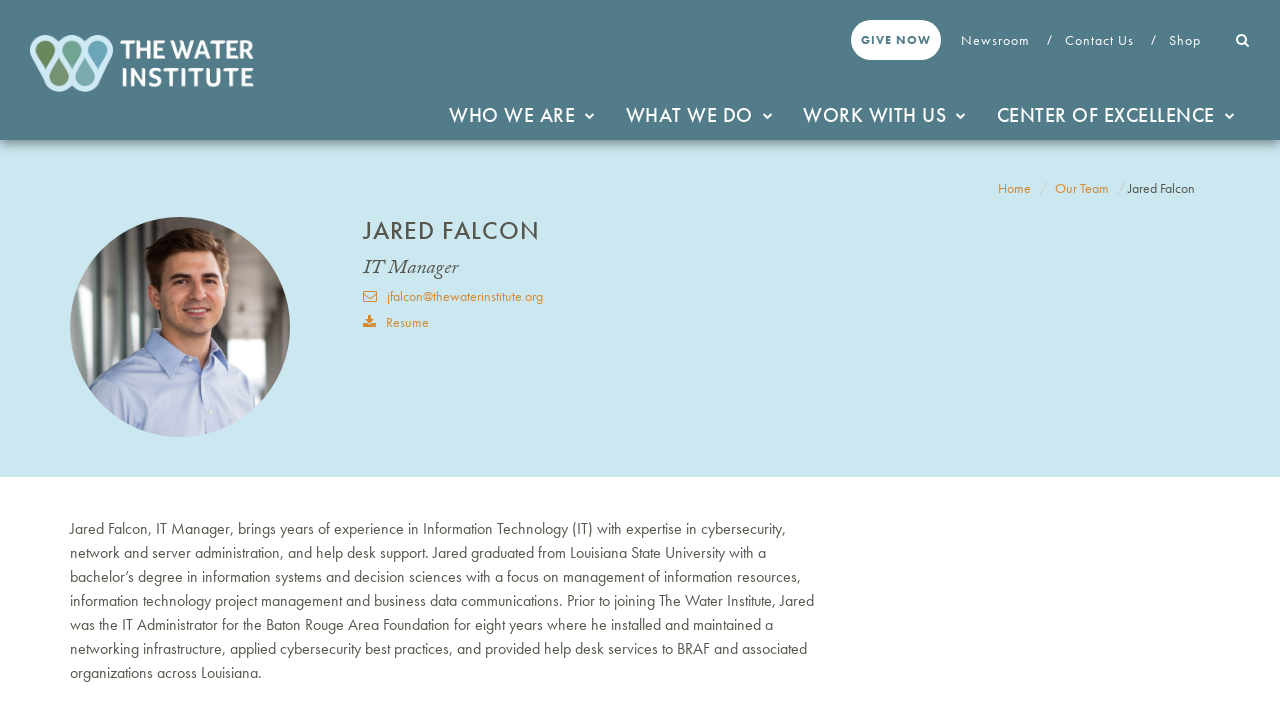

--- FILE ---
content_type: text/html; charset=UTF-8
request_url: https://thewaterinstitute.org/our-team/jared-falcon
body_size: 8134
content:
<!DOCTYPE html>
<html xmlns="http://www.w3.org/1999/xhtml" lang="en-US">
<head>
	<meta charset="utf-8" />
	<meta name="viewport" content="width=device-width, initial-scale=1">
	<title>Jared Falcon - The Water Institute</title>
	<meta name="description" content="The Water Institute is a not-for-profit, independent applied research and technical services institution with a mission to help coastal and deltaic communities thoughtfully prepare for an uncertain future." />
	<link rel="home" href="https://thewaterinstitute.org/" />
	<link rel="shortcut icon" href="/favicon.ico" />

		<link rel="stylesheet" href="/css/foundation.min.css" />
		<link rel="stylesheet" href="https://maxcdn.bootstrapcdn.com/bootstrap/3.3.7/css/bootstrap.min.css" integrity="sha384-BVYiiSIFeK1dGmJRAkycuHAHRg32OmUcww7on3RYdg4Va+PmSTsz/K68vbdEjh4u" crossorigin="anonymous">
		<link rel="stylesheet" href="http://getbootstrap.com.vn/examples/equal-height-columns/equal-height-columns.css" />
		<link href="/css/animate.css" rel="stylesheet">
		<link href="/css/slider-min.css" rel="stylesheet">
		<link href="/css/style.css" rel="stylesheet">
		<link href="/css/navigation.css" rel="stylesheet">
		<style>
			.cycle-slideshow {
				height: 70vh;
			}
	    @media all and (-ms-high-contrast:none) {
	    	.navbar-collapse {
	    		float: none;
	    	}
		    .cycle-overlay {
	        animation: none;
	        opacity: 1;
	        transform: none;
		    }
		    .cycle-overlay div {
	        font-size: 5rem;
		    }
	    }
      @supports (-ms-ime-align:auto) {
		    .cycle-overlay {
	        animation: none;
	        opacity: 1;
	        transform: none;
		    }
		    .cycle-overlay div {
	        font-size: 5rem;
		    }
			}

	.nav.navbar-nav.secondary-menu.header-navigation > li:first-child > a {
				color: #537C8A;
				text-decoration: none;
				transition: background-color 0.3s ease;
				margin-right: 20px;
				text-align: center;
				background-color: white;
				font-weight: 600;
				text-transform: uppercase;
				font-size: 1.2rem;
				border: 0;
				padding: 8px 8px;
				margin-bottom: 0;
				width: 40%;
			}

			.nav.navbar-nav.secondary-menu.header-navigation > li:first-child > a:hover {
				background-color: rgba(169, 219, 222, 0.5);
				color: white;
			}


			.nav.navbar-nav.secondary-menu.header-navigation > li:first-child > a::after {
				content: none !important; /* this is just an example; adjust as needed */
			}

	@media (min-width: 768px) {

				.header-navigation {
					display: flex;
					align-items:center
				}

				.nav.navbar-nav.secondary-menu.header-navigation > li:first-child > a {
					width: 82%;
					padding: 10px 10px;
					border-radius: 25px;
				}

				.nav.navbar-nav.secondary-menu.header-navigation > li > a::after {
					transform: rotate(22deg);
				}

				.nav.navbar-nav.secondary-menu.header-navigation > li:nth-child(4) > a::after {
					background: unset;
				}
			}

	  </style>


    <!--[if IE ]>
			<link rel="stylesheet" type="text/css" href="/css/ie.css" />
		<![endif]-->

		<!-- HTML5 shim and Respond.js for IE8 support of HTML5 elements and media queries -->
		<!-- WARNING: Respond.js doesn't work if you view the page via file:// -->
		<!--[if lt IE 9]>
		  <script src="https://oss.maxcdn.com/html5shiv/3.7.3/html5shiv.min.js"></script>
		  <script src="https://oss.maxcdn.com/respond/1.4.2/respond.min.js"></script>
		<![endif]-->
	<!-- Google tag (gtag.js) -->
<script async src="https://www.googletagmanager.com/gtag/js?id=G-JW8819WC8E"></script>
<script>
  window.dataLayer = window.dataLayer || [];
  function gtag(){dataLayer.push(arguments);}
  gtag('js', new Date());

  gtag('config', 'G-JW8819WC8E');
</script>
</head>

<body id="our-team">
	<div class="content">
		<nav class="navbar navbar-default">
		  <div class="container-fluid">
		    <!-- Brand and toggle get grouped for better mobile display -->
		    <div class="navbar-header">
		      <button type="button" class="navbar-toggle collapsed" data-toggle="collapse" data-target="#main-menu" aria-expanded="false">
		        <span class="sr-only">Toggle navigation</span>
		        <span class="icon-bar"></span>
		        <span class="icon-bar"></span>
		        <span class="icon-bar"></span>
		      </button>
		      <a class="navbar-brand" href="/"><img src="/images/img-logo.png" width="225"></a>
		    </div>

		    <!-- Collect the nav links, forms, and other content for toggling -->
		    <div class="collapse navbar-collapse" id="main-menu">
		    	<div class="nav-top">
			      <ul class="nav navbar-nav secondary-menu header-navigation">
			      				      	   			      	       			      	       			      	       			      	   			      	   			      	       <li>
			      	           <a href="https://thewaterinstitute.org/give-now" >
			      	               Give Now
			      	           </a>
			      	       </li>
			      	   			      				      	   			      	       			      	       			      	       			      	   			      	   			      	       <li>
			      	           <a href="https://thewaterinstitute.org/media" >
			      	               Newsroom
			      	           </a>
			      	       </li>
			      	   			      				      	   			      	       			      	       			      	       			      	   			      	   			      	       <li>
			      	           <a href="https://thewaterinstitute.org/contact" >
			      	               Contact Us
			      	           </a>
			      	       </li>
			      	   			      				      	   			      	       			      	       			      	       			      	   			      	   			      				      	   			      	       			      	       			      	   			      	   			      	       <li>
			      	           <a href="https://www.bonfire.com/store/the-water-institute/" data-test target='_blank'>
			      	               Shop
			      	           </a>
			      	       </li>
			      	   			      				        <li class="dropdown site-search">
			          <a href="#" class="dropdown-toggle" data-toggle="dropdown" role="button" aria-haspopup="true" aria-expanded="false"><i class="fa fa-search" aria-hidden="true"></i></a>
			          <ul class="dropdown-menu">
			            <li>
			            	<form action="https://thewaterinstitute.org/search/results" class="navbar-form navbar-left">
									    <div class="form-group">
									    	<input type="search" name="q" placeholder="Search">
									    </div>
									    <button type="submit" class="btn btn-default" value="Go">Submit</button>
										</form>
			      			</li>
			          </ul>
			        </li>
			      </ul>
		      </div>
		      <div id="primary-navigation" class="nav-bottom">
				<ul class="nav navbar-nav navbar-right">
																																																			<li class="nav-item dropdown">
							<a class="nav-link dropdown-toggle" href="#" id="navbarDropdown" role="button" data-toggle="dropdown" aria-haspopup="true" aria-expanded="false">Who We Are <i class="fa fa-chevron-down" aria-hidden="true"></i>
							</a>
														<ul class="dropdown-menu" aria-labelledby="navbarDropdown">
																																			<li class="dropdown-item"><a href="https://thewaterinstitute.org/about">About</a></li>
																																			<li class="dropdown-item"><a href="https://thewaterinstitute.org/our-team">Our Team</a></li>
																																			<li class="dropdown-item"><a href="https://thewaterinstitute.org/about/board-of-directors">Board of Directors</a></li>
																																			<li class="dropdown-item"><a href="https://thewaterinstitute.org/media">Newsroom</a></li>
																																			<li class="dropdown-item"><a href="https://thewaterinstitute.org/about/history">History</a></li>
																																			<li class="dropdown-item"><a href="https://thewaterinstitute.org/strategic-framework-2025-2030">2025–2030 Strategic Framework</a></li>
															</ul>
													</li>
																																																			<li class="nav-item dropdown">
							<a class="nav-link dropdown-toggle" href="#" id="navbarDropdown" role="button" data-toggle="dropdown" aria-haspopup="true" aria-expanded="false">What We Do <i class="fa fa-chevron-down" aria-hidden="true"></i>
							</a>
														<ul class="dropdown-menu" aria-labelledby="navbarDropdown">
																																			<li class="dropdown-item"><a href="https://thewaterinstitute.org/our-work">Our Work</a></li>
																																			<li class="dropdown-item"><a href="https://thewaterinstitute.org/projects">Projects</a></li>
																																			<li class="dropdown-item"><a href="https://thewaterinstitute.org/crc">Community Resilience Center</a></li>
																																			<li class="dropdown-item"><a href="https://thewaterinstitute.org/la-coe">Center of Excellence</a></li>
																																			<li class="dropdown-item"><a href="https://thewaterinstitute.org/reports">Reports/Publications</a></li>
																																			<li class="dropdown-item"><a href="https://thewaterinstitute.org/floodid">FloodID®: Because Impact Starts With Understanding</a></li>
															</ul>
													</li>
																																																			<li class="nav-item dropdown">
							<a class="nav-link dropdown-toggle" href="#" id="navbarDropdown" role="button" data-toggle="dropdown" aria-haspopup="true" aria-expanded="false">Work With Us <i class="fa fa-chevron-down" aria-hidden="true"></i>
							</a>
														<ul class="dropdown-menu" aria-labelledby="navbarDropdown">
																																			<li class="dropdown-item"><a href="https://thewaterinstitute.org/work-with-us">Work With Us</a></li>
																																			<li class="dropdown-item"><a href="https://thewaterinstitute.org/work-with-us/careers">Careers</a></li>
																																			<li class="dropdown-item"><a href="https://thewaterinstitute.org/give-now">Support The Institute</a></li>
																																			<li class="dropdown-item"><a href="https://thewaterinstitute.org/shop">Shop</a></li>
															</ul>
													</li>
																																																			<li class="nav-item dropdown">
							<a class="nav-link dropdown-toggle" href="#" id="navbarDropdown" role="button" data-toggle="dropdown" aria-haspopup="true" aria-expanded="false">Center of Excellence <i class="fa fa-chevron-down" aria-hidden="true"></i>
							</a>
														<ul class="dropdown-menu" aria-labelledby="navbarDropdown">
																																			<li class="dropdown-item"><a href="https://thewaterinstitute.org/la-coe">Center of Excellence</a></li>
															</ul>
													</li>
									</ul>
		      </div>
		    </div><!-- /.navbar-collapse -->
		  </div><!-- /.container-fluid -->
		</nav>
		<main id="content" role="main">
			<div class="team-member detail">
	<div class="top-bg">
		<div class="container">
			<div class="row">
				<div class="col-sm-12">
					<div class="breadcrumbs pull-right">
												<nav class="breadcrubs">
					    <div class="container">
				        <div class="row">
			            <ol class="breadcrumb">
		                <li><a href="https://thewaterinstitute.org/">Home</a></li>
		                	                    <li><a href="https://thewaterinstitute.org/our-team">Our Team</a></li>
		                		                <li>Jared Falcon</li>
			            </ol>
				        </div>
					    </div>
						</nav>
											</div>
				</div>
			</div>
			<div class="row">
				<div class="col-md-3 col-sm-4">
					<div class="team-member-photo">
											    				        <img src="https://water-institute.transforms.svdcdn.com/production/Bio/Jared-Falcon-prefer-photo.jpg?w=2155&amp;h=2693&amp;auto=compress%2Cformat&amp;fit=crop&amp;dm=1729789517&amp;s=05c599089dad23b93cab0759725799fd">
					    											</div>
				</div>
				<div class="col-md-9 col-sm-8">
					<h2>Jared Falcon</h2>
					<h3>IT Manager</h3>
					<div class="contact-info">
												<div><a href="mailto:jfalcon@thewaterinstitute.org"><i class="fa fa-envelope-o" aria-hidden="true"></i><span>jfalcon@thewaterinstitute.org</span></a></div>
												
											    					        <div><a href="https://water-institute.files.svdcdn.com/production/CV/Falcon_Jared_2pg_2024.pdf?dm=1729790077" target="_blank"><i class="fa fa-download" aria-hidden="true"></i><span>Resume</span></a></div>
					    											</div>
				</div>
			</div>
		</div>
	</div>
	<div class="container">
		<div class="row">
			<div class="col-md-8">
				<article>
					<p>Jared Falcon, IT Manager, brings years of experience in Information Technology (IT) with expertise in cybersecurity, network and server administration, and help desk support. Jared graduated from Louisiana State University with a bachelor’s degree in information systems and decision sciences with a focus on management of information resources, information technology project management and business data communications. Prior to joining The Water Institute, Jared was the IT Administrator for the Baton Rouge Area Foundation for eight years where he installed and maintained a networking infrastructure, applied cybersecurity best practices, and provided help desk services to BRAF and associated organizations across Louisiana.</p>
				</article>
											</div>
			<div class="col-md-4">
															</div>
		</div>
	</div>
</div>

		</main>
		<div class="push"></div>
	</div>
	<footer>
		<div class="container-fluid">
			<div class="row">
				<div class="col-md-9 col-sm-12">
					<div class="row">
						<div class="col-sm-3">
							<img src="/images/img-logo-white.png">
						</div>
						<div class="col-sm-3">
							<h3>About</h3>
							<ul>
																  <li><a href="https://thewaterinstitute.org/our-team">Our Team</a></li>
																  <li><a href="https://thewaterinstitute.org/about/board-of-directors">Board of Directors</a></li>
															</ul>
							<!-- Google Translate Code -->
							<div id="google_translate_element"></div><script type="text/javascript">
							function googleTranslateElementInit() {
							  new google.translate.TranslateElement({pageLanguage: 'en', gaTrack: true, gaId: 'UA-106188025-1'}, 'google_translate_element');
							}
							</script><script type="text/javascript" src="//translate.google.com/translate_a/element.js?cb=googleTranslateElementInit" defer></script>

							<!-- -->

						</div>
						<div class="col-sm-3">
							<h3>Work With Us</h3>
							<ul>
																  <li><a href="https://thewaterinstitute.org/work-with-us/careers">Careers</a></li>
																  <li><a href="https://thewaterinstitute.org/work-with-us/partner-with-us">Partner With Us</a></li>
															</ul>
						</div>
						<div class="col-sm-3">
							<h3>Connect</h3>
							<ul>
																  <li><a href="https://thewaterinstitute.org/contact">Contact Us</a></li>
															</ul>
							<div class="ftr-social">
																									  	<a href="https://www.linkedin.com/company/the-water-institute-of-the-gulf" target="_blank"><i class="fa fa-linkedin" aria-hidden="true"></i></a>
																																		  	<a href="https://twitter.com/TheH2OInstitute" target="_blank"><i class="fa fa-twitter" aria-hidden="true"></i></a>
																																		  	<a href="https://www.instagram.com/theh2oinstitute/" target="_blank"><i class="fa fa-instagram" aria-hidden="true"></i></a>
																								</div>

						</div>
					</div>
				</div>
				<div class="col-md-3 col-sm-12">
					<div class="location-block">
						<h3>Locations</h3>
						<p><div class="row">
<div class="col-sm-12">
<div class="col-sm-6"><p><a href="/contact#google-maps">1110 River Road S. Suite 200 <br />Baton Rouge, LA 70802</a></p>
</div>
<div class="col-sm-6"><p>2021 Lakeshore Drive Suite 310 <br />New Orleans, LA 70122</p>
<p>© 2024. The Water Institute of the Gulf. All Rights Reserved.<br /></p>

</div>
</div>
</div></p>
					</div>
				</div>
			</div>
		</div>
	</footer>

	<script src="https://ajax.googleapis.com/ajax/libs/jquery/1.12.4/jquery.min.js"></script>
	<script src="/js/what-input-min.js"></script>
	<script src="/js/foundation.min.js"></script>
	<script async src="https://use.fontawesome.com/06670b21ff.js"></script>
	<!-- Latest compiled and minified JavaScript -->
	<script src="https://maxcdn.bootstrapcdn.com/bootstrap/3.3.7/js/bootstrap.min.js" integrity="sha384-Tc5IQib027qvyjSMfHjOMaLkfuWVxZxUPnCJA7l2mCWNIpG9mGCD8wGNIcPD7Txa" crossorigin="anonymous"></script>
	<script src="/js/jquery.cycle2.min.js"></script>
	<script src="/js/jquery.cycle2.caption2.min.js"></script>
	<script type="text/javascript" src="../js/imageMapResizer.min.js"></script>
	<script src="/js/jquery.matchHeight-min.js" type="text/javascript"></script>
	<script>
    $(document).foundation();
  </script>
    <link rel="stylesheet" href="https://unpkg.com/aos@next/dist/aos.css" />

  <!--<script>
		var img = $(".display-doc img");
		$(".display-doc").css({width:img.width(), height:img.height()});
	</script>-->

	<script>
		$(function() {
			$('.news-block').matchHeight({
        byRow: true,
	    });
	    $('.person-block').matchHeight({
        byRow: true,
	    });
	    $('.focus-project').matchHeight({
        byRow: true,
	    });
	    $('.index-block').matchHeight({
        byRow: true,
	    });
		$('.match').matchHeight({
		});
		});
	</script>
	<script>
	window.setTimeout(function(){
    $("#twitter-widget-0").contents().find(".Identity-screenName").css("color","#fff");
    $("#twitter-widget-0").contents().find(".timeline-Tweet").css("color","#fff");
    $("#twitter-widget-0").contents().find(".timeline-Tweet-retweetCredit").css("color","#fff");

  }, 1000);

	</script>
	<script>

		(function($) {

		  $.fn.visible = function(partial) {

		      var $t            = $(this),
		          $w            = $(window),
		          viewTop       = $w.scrollTop(),
		          viewBottom    = viewTop + $w.height(),
		          _top          = $t.offset().top,
		          _bottom       = _top + $t.height(),
		          compareTop    = partial === true ? _bottom : _top,
		          compareBottom = partial === true ? _top : _bottom;

		    return ((compareBottom <= viewBottom) && (compareTop >= viewTop));

		  };

		})(jQuery);

		var win = $(window);

		var caption = $(".feature-img-caption");

		//Slide in caption for feature image from left
		win.scroll(function(event) {

		  caption.each(function(i, el) {
		    var el = $(el);
		    if (el.visible(true)) {
		      el.addClass("come-in-left");
		    }
		  });

		});

		//Change image in background on focus areas section on homepage
		 $("#focusOne").hover(
		     function () {
		         $('.focus-images').css("background-image", "url(/assets/images/banners/watershed-management.jpg)");
		     },
		     function () {
		         $('.focus-images').css("background-image", "url(/assets/images/banners/watershed-management.jpg)");
		    }
		 );

		$("#focusTwo").hover(
		    function () {
		        $('.focus-images').css("background-image", "url(/assets/images/banners/community-resiliency-2.jpg)");
		    },
		    function () {
		        $('.focus-images').css("background-image", "url(/assets/images/banners/community-resiliency-2.jpg)");
		    }
		);

		$("#focusThree").hover(
		    function () {
		        $('.focus-images').css("background-image", "url(/assets/images/banners/rivers-and-coast.jpg)");
		    },
		    function () {
		        $('.focus-images').css("background-image", "url(/assets/images/banners/rivers-and-coast.jpg)");
		    }
		);

		$("#focusFour").hover(
		    function () {
		        $('.focus-images').css("background-image", "url(/assets/images/banners/ecosystem.jpg)");
		    },
		    function () {
		        $('.focus-images').css("background-image", "url(/assets/images/banners/ecosystem.jpg)");
		    }
		);

		$("#focusFive").hover(
		    function () {
		        $('.focus-images').css("background-image", "url(/assets/images/banners/modeling.jpg)");
		    },
		    function () {
		        $('.focus-images').css("background-image", "url(/assets/images/banners/modeling.jpg)");
		    }
		);

		$("#focusSix").hover(
		    function () {
		        $('.focus-images').css("background-image", "url(/assets/images/banners/banner-resized.jpg)");
		    },
		    function () {
		        $('.focus-images').css("background-image", "url(/assets/images/banners/banner-resized.jpg)");
		    }
		);

		var hider= $(".more");
		var height= $(hider).height();
		var trigger = $("#readMore");

		$(hider).children().each(function() {

			if ( $(this).height() > height) {
			    $('.read-more-btn').addClass('show');
			}
			if ( $(this).height() < height) {
			    $('.more').addClass('short');
			}

		});

		//Add expand/collapse functionality to list of work on team member page
		$(document).ready(function () {
		  $('.read-more-btn').data("expanded",false);
		  $(".read-more-btn").click(function () {
		      var val = $(this).data('expanded');
		      $(this).data('expanded', !val);
		      $('p', this).html(val ? "See More Work <i class='fa fa-angle-down'></i>" : "See Less Work <i class='fa fa-angle-down'></i>");
		      $(".more",$(this).closest('.row')).animate({
		          height: val ? '220' : "100%"
		      });
		  });
		});

//expand collapse for focus areas on our work page
		var coll = document.getElementsByClassName("fa-title");
		var i;

			for (i = 0; i < coll.length; i++) {
				coll[i].addEventListener("click", function() {
				this.classList.toggle("active");
		var content = this.nextElementSibling;
			if (content.style.maxHeight){
				content.style.maxHeight = null;
		} else {
      content.style.maxHeight = content.scrollHeight + "px";
			}
		});
}
		//expand/collapse for projects on our collaborations page
		var coll = document.getElementsByClassName("partner-title");
		var i;

			for (i = 0; i < coll.length; i++) {
				coll[i].addEventListener("click", function() {
				this.classList.toggle("active");
		var content = this.nextElementSibling;
			if (content.style.maxHeight){
				content.style.maxHeight = null;
		} else {
      content.style.maxHeight = content.scrollHeight + "px";
			}
		});
}
	//Display descriptions on methodology wheel hover

$( "#decision-circle" )
      .mouseover(function() {
		$("#default-method").fadeOut().css("display","none");
        $("#decision-text").fadeIn().css("display","block");
      })
      .mouseout(function() {
        $("#decision-text").fadeOut().css("display","none");
	    $("#default-method").fadeIn().css("display","block");


      });

$( "#discovery-circle" )
		.mouseover(function() {
	  		$("#default-method").fadeOut().css("display","none");

        $("#discovery-text").fadeIn().css("display","block");
		})
      .mouseout(function() {
        $("#discovery-text").fadeOut().css("display","none");
			    $("#default-method").fadeIn().css("display","block");

      });

$( "#rigor-circle" )
      .mouseover(function() {
	  		$("#default-method").fadeOut().css("display","none");

        $("#rigor-text").fadeIn().css("display","block");
		})
      .mouseout(function() {
        $("#rigor-text").fadeOut().css("display","none");
			    $("#default-method").fadeIn().css("display","block");


      });

$( "#adaptive-circle" )
      .mouseover(function() {
	  		$("#default-method").fadeOut().css("display","none");

        $("#adaptive-text").fadeIn().css("display","block");
      })
      .mouseout(function() {
        $("#adaptive-text").fadeOut().css("display","none");
			    $("#default-method").fadeIn().css("display","block");


      });

$( "#planning-circle" )
      .mouseover(function() {
	  		$("#default-method").fadeOut().css("display","none");

        $("#planning-text").fadeIn().css("display","block");
      })
      .mouseout(function() {
        $("#planning-text").fadeOut().css("display","none");
			    $("#default-method").fadeIn().css("display","block");


      });

$( "#engagement-circle" )
      .mouseover(function() {
	  		$("#default-method").fadeOut().css("display","none");

        $("#engagement-text").fadeIn().css("display","block");
      })
      .mouseout(function() {
        $("#engagement-text").fadeOut().css("display","none");
			    $("#default-method").fadeIn().css("display","block");


      });

$( "#tool-circle" )
      .mouseover(function() {
	  		$("#default-method").fadeOut().css("display","none");

        $("#tool-text").fadeIn().css("display","block");
      })
      .mouseout(function() {
        $("#tool-text").fadeOut().css("display","none");
	    $("#default-method").fadeIn().css("display","block");

      });

$( "#metrics-circle" )
      .mouseover(function() {
	  		$("#default-method").fadeOut().css("display","none");

        $("#metrics-text").fadeIn().css("display","block");
      })
      .mouseout(function() {
        $("#metrics-text").fadeOut().css("display","none");
			    $("#default-method").fadeIn().css("display","block");


      });
$( "#prioritization-circle" )
      .mouseover(function() {
	  		$("#default-method").fadeOut().css("display","none");

        $("#prioritization-text").fadeIn().css("display","block");
      })
      .mouseout(function() {
        $("#prioritization-text").fadeOut().css("display","none");
			    $("#default-method").fadeIn().css("display","block");


      });
$( "#alternatives-circle" )
      .mouseover(function() {
	  		$("#default-method").fadeOut().css("display","none");

        $("#alternatives-text").fadeIn().css("display","block");
      })
      .mouseout(function() {
        $("#alternatives-text").fadeOut().css("display","none");
			    $("#default-method").fadeIn().css("display","block");


      });
$( "#translation-circle" )
      .mouseover(function() {
	  		$("#default-method").fadeOut().css("display","none");

        $("#translation-text").fadeIn().css("display","block");
      })
      .mouseout(function() {
        $("#translation-text").fadeOut().css("display","none");
			    $("#default-method").fadeIn().css("display","block");


      });

	 //Rollover responsiveness on RIF wheel
	  $( "#rif5" )
      .mouseover(function() {
        $("#rif5hover").fadeIn().css("display","block");
      })
      .mouseout(function() {
        $("#rif5hover").fadeOut().css("display","none");
      });

	</script>
	<!--<script>
		$(document).ready(function() {
		  $('.display-doc').each(function() {
		    var $this = $(this),
		      $img = $this.find('img');

		      $img.load(function(){
		         var w = $this.find('img').width();
		         var h = $this.find('img').height();
		         $this.width(w).height(h)
		      });
		  });
		});
	</script>-->
	<script>
	//Typekit script
	  (function(d) {
	    var config = {
	      kitId: 'qqz7naz',
	      scriptTimeout: 3000,
	      async: true
	    },
	    h=d.documentElement,t=setTimeout(function(){h.className=h.className.replace(/\bwf-loading\b/g,"")+" wf-inactive";},config.scriptTimeout),tk=d.createElement("script"),f=false,s=d.getElementsByTagName("script")[0],a;h.className+=" wf-loading";tk.src='https://use.typekit.net/'+config.kitId+'.js';tk.async=true;tk.onload=tk.onreadystatechange=function(){a=this.readyState;if(f||a&&a!="complete"&&a!="loaded")return;f=true;clearTimeout(t);try{Typekit.load(config)}catch(e){}};s.parentNode.insertBefore(tk,s)
	  })(document);
	</script>
	<script>
		$(document).ready(function() {
			$('map').imageMapResize();
		});
	</script>
	<script type="text/javascript">
$(document).ready(function() {
   $('#groundwater-nav').localScroll({duration:800});
});

</script>
<script>
function openGtab(evt, Phase) {
  // Declare all variables
  var i, tabcontent, tablinks;

  // Get all elements with class="tabcontent" and hide them
  tabcontent = document.getElementsByClassName("tabcontent");
  for (i = 0; i < tabcontent.length; i++) {
    tabcontent[i].style.display = "none";
  }

  // Get all elements with class="tablinks" and remove the class "active"
  tablinks = document.getElementsByClassName("tablinks");
  for (i = 0; i < tablinks.length; i++) {
    tablinks[i].className = tablinks[i].className.replace(" active", "");
  }

  // Show the current tab, and add an "active" class to the button that opened the tab
  document.getElementById(Phase).style.display = "block";
  evt.currentTarget.className += " active";
}
</script>
<script>
// When the user clicks on <div>, open the popup
function myFunction1() {
  var shasprocess = document.getElementById("SHASProcess1");
  shasprocess.classList.toggle("show");
 }
 function myFunction2() {
    var shasprocess = document.getElementById("SHASProcess2");
  shasprocess.classList.toggle("show");
 }
 function myFunction3() {
    var shasprocess = document.getElementById("SHASProcess3");
  shasprocess.classList.toggle("show");
 }
 function myFunction4() {
    var shasprocess = document.getElementById("SHASProcess4");
  shasprocess.classList.toggle("show");
}

</script>
<script>
// Get the element with id="defaultOpen" and click on it
document.getElementById("defaultOpen").click();
</script>


 <script src="https://unpkg.com/aos@next/dist/aos.js"></script>
  <script>
    AOS.init();
  </script>
  <script> var _ctct_m = "87198eb5569f4a0f6ff6e76f3e8b88b4"; </script>
            <script id="signupScript" src="//static.ctctcdn.com/js/signup-form-widget/current/signup-form-widget.min.js" async defer></script>


            <!-- Start of HubSpot Embed Code -->
<script type="text/javascript" id="hs-script-loader" async defer src="//js.hs-scripts.com/43644528.js"></script>
<!-- End of HubSpot Embed Code -->
</body>
</html>


--- FILE ---
content_type: text/css
request_url: https://thewaterinstitute.org/css/slider-min.css
body_size: 968
content:
.cycle-slideshow,.cycle-slideshow *{box-sizing:border-box}.cycle-slideshow{width:100%;margin:0;padding:0;position:relative;max-height:70vh;-webkit-transform-style:preserve-3d;transform-style:preserve-3d}@media (max-width: 767px){.cycle-slideshow{max-height:50vh !important}}.cycle-slideshow:before{content:"";position:absolute;z-index:101;top:0;width:100%;bottom:0;left:0;background:rgba(0,0,0,0.25)}.cycle-slideshow img,.cycle-slideshow figure,.cycle-slideshow video{position:absolute;top:0;left:0;width:100%;padding:0;display:block;height:70vh;background-repeat:no-repeat;background-size:cover;margin-bottom:0}.cycle-slideshow img:first-child{position:static;z-index:100}.cycle-pager{text-align:center;width:100%;z-index:500;position:absolute;bottom:10px;overflow:hidden}#custom-pager{position:absolute;bottom:5%;z-index:102;left:50%;margin-left:-75px}.pager-block{width:70px;height:auto;display:inline-block;margin-right:5px;padding:10px 0}@media (max-width: 600px){.pager-block{width:48px}}.pager-block:hover{cursor:pointer}.pager-block a{display:block;height:3px;background:rgba(255,255,255,0.7)}.pager-block.cycle-pager-active a{background:#fff}.cycle-pager span{font-family:arial;font-size:50px;width:16px;height:16px;display:inline-block;color:#ddd;cursor:pointer}.cycle-pager span.cycle-pager-active{color:#D69746}.cycle-pager>*{cursor:pointer}.cycle-caption{position:absolute;color:white;bottom:15px;right:15px;z-index:700}.cycle-overlay{font-family:"futura-pt-n7", "futura-pt", Helvetica, sans-serif;position:absolute;left:10%;width:80%;z-index:200;color:white;padding:15px;font-size:6rem;font-weight:600;letter-spacing:1px;text-shadow:0px 0px 20px rgba(0,0,0,0.5);text-transform:uppercase;-webkit-transform:translateY(-50%);transform:translateY(-50%);top:50% !important;opacity:0}.cycle-overlay div{font-size:6rem;line-height:1.2;font-weight:600;letter-spacing:1px;text-shadow:0px 0px 20px rgba(0,0,0,0.5);text-transform:uppercase}.cycle-overlay div:first-of-type{margin-bottom:2rem}@media (min-width: 1200px){.cycle-overlay div{bottom:initial;top:50%;-webkit-transform:translateY(-50%);transform:translateY(-50%)}}@media (max-width: 1200px){.cycle-overlay{top:33% !important}}@media (max-width: 992px){.cycle-overlay{top:50% !important}.cycle-overlay div{font-size:4.5rem}}@media (max-width: 767px){.cycle-overlay{top:33% !important}}@media (max-width: 600px){.cycle-overlay div{font-size:4rem}}@media (max-width: 600px){.cycle-overlay{left:5%;width:90%}.cycle-overlay div{font-size:3rem}}@media (max-width: 480px){.cycle-overlay{top:20% !important}}@media (max-width: 320px){.cycle-overlay{left:2%;width:95%}}@media (max-height: 450px){.cycle-overlay div{font-size:5rem}}@media (max-height: 415px){.cycle-overlay{top:20% !important;left:5%;width:90%}.cycle-overlay div{font-size:3rem}.cycle-slideshow{max-height:70vh}}@media (max-height: 320px){.cycle-overlay{top:15% !important}}.cycle-overlay div:nth-of-type(2){line-height:1;font-size:2.8rem}.cycle-overlay div a{font-size:2.2rem;color:#cce6ed;text-transform:none;font-weight:500;border-bottom:2px solid}.cycle-overlay div a:hover{color:#fff;text-decoration:none}.cycle-prev,.cycle-next{position:absolute;top:0;width:30%;opacity:1;filter:alpha(opacity=0);z-index:101;height:100%;cursor:pointer}.cycle-prev{left:0;background:url(../images/img-arrw-left.png) 20% 95% no-repeat}.cycle-next{right:0;background:url(../images/img-arrw-right.png) 85% 95% no-repeat}@media (max-height: 415px){.cycle-prev{background-position-y:90%}.cycle-next{background-position-y:90%}}.cycle-prev:hover,.cycle-next:hover{opacity:.7;filter:alpha(opacity=70)}.disabled{opacity:.5;filter:alpha(opacity=50)}.cycle-paused:after{content:'Paused';color:white;background:black;padding:10px;z-index:500;position:absolute;top:10px;right:10px;border-radius:10px;opacity:.5;filter:alpha(opacity=50)}@media only screen and (max-width: 480px), only screen and (max-device-width: 480px){.cycle-slideshow{width:auto}.cycle-overlay{padding:4px 10px}.cycle-caption{bottom:4px;right:4px}}


--- FILE ---
content_type: text/css
request_url: https://thewaterinstitute.org/css/style.css
body_size: 31620
content:
@-webkit-keyframes fadein{100%{opacity:1}}@-moz-keyframes fadein{100%{opacity:1}}@-o-keyframes fadein{100%{opacity:1}}@keyframes fadein{100%{opacity:1}}.come-in-left{transform:translateX(-600px);animation:come-in-left 0.8s ease forwards}.come-in-left:nth-child(odd){animation-duration:0.6s}@keyframes come-in-left{to{transform:translateX(0px)}}.come-in-top{transform:translateY(150px);animation:come-in-top 0.8s ease forwards}.come-in-top:nth-child(odd){animation-duration:0.6s}@keyframes come-in-top{to{transform:translateY(0)}}html{box-sizing:border-box;font-family:sans-serif;line-height:1.15;-webkit-text-size-adjust:100%;-ms-text-size-adjust:100%;-ms-overflow-style:scrollbar;-webkit-tap-highlight-color:transparent}*,*::before,*::after{box-sizing:inherit}@-ms-viewport{width:device-width}article,aside,dialog,figcaption,figure,footer,header,hgroup,main,nav,section{display:block}body{margin:0;font-family:"futura-pt",Helvetica,sans-serif;font-weight:normal;line-height:1.5;color:#56564D;background-color:#fff}[tabindex="-1"]:focus{outline:none !important}hr{box-sizing:content-box;height:0;overflow:visible}h1,h2,h3,h4,h5,h6{margin-top:0;margin-bottom:.5rem}p{margin-top:0;margin-bottom:1rem}abbr[title],abbr[data-original-title]{text-decoration:underline;text-decoration:underline dotted;cursor:help;border-bottom:0}address{margin-bottom:1rem;font-style:normal;line-height:inherit}ol,ul,dl{margin-top:0;margin-bottom:1rem}ol ol,ul ul,ol ul,ul ol{margin-bottom:0}dt{font-weight:normal}dd{margin-bottom:.5rem;margin-left:0}blockquote{margin:0 0 1rem}dfn{font-style:italic}b,strong{font-weight:bolder}small{font-size:80%}sub,sup{position:relative;font-size:75%;line-height:0;vertical-align:baseline}sub{bottom:-.25em}sup{top:-.5em}a{color:#537C8A;text-decoration:none;background-color:transparent;-webkit-text-decoration-skip:objects}a:hover{color:#cbe7f0;text-decoration:underline}a:focus{color:#cbe7f0}a:not([href]):not([tabindex]){color:inherit;text-decoration:none}a:not([href]):not([tabindex]):focus,a:not([href]):not([tabindex]):hover{color:inherit;text-decoration:none}a:not([href]):not([tabindex]):focus{outline:0}pre,code,kbd,samp{font-family:monospace, monospace;font-size:1em}pre{margin-top:0;margin-bottom:1rem;overflow:auto}figure{margin:0 0 1rem}img{vertical-align:middle;border-style:none}svg:not(:root){overflow:hidden}a,area,button,[role="button"],input,label,select,summary,textarea{touch-action:manipulation}table{border-collapse:collapse}caption{padding-top:.75rem;padding-bottom:.75rem;color:rgba(119,119,119,0.5);text-align:left;caption-side:bottom}th{text-align:left}label{display:inline-block;margin-bottom:.5rem}button:focus{outline:1px dotted;outline:5px auto -webkit-focus-ring-color}input,button,select,optgroup,textarea{margin:0;font-family:inherit;font-size:inherit;line-height:inherit}button,input{overflow:visible}button,select{text-transform:none}button,html [type="button"],[type="reset"],[type="submit"]{-webkit-appearance:button}button::-moz-focus-inner,[type="button"]::-moz-focus-inner,[type="reset"]::-moz-focus-inner,[type="submit"]::-moz-focus-inner{padding:0;border-style:none}input[type="radio"],input[type="checkbox"]{box-sizing:border-box;padding:0}input[type="date"],input[type="time"],input[type="datetime-local"],input[type="month"]{-webkit-appearance:listbox}textarea{overflow:auto;resize:vertical}fieldset{min-width:0;padding:0;margin:0;border:0}legend{display:block;width:100%;max-width:100%;padding:0;margin-bottom:.5rem;font-size:1.5rem;line-height:inherit;color:inherit;white-space:normal}progress{vertical-align:baseline}[type="number"]::-webkit-inner-spin-button,[type="number"]::-webkit-outer-spin-button{height:auto}[type="search"]{outline-offset:-2px;-webkit-appearance:none}[type="search"]::-webkit-search-cancel-button,[type="search"]::-webkit-search-decoration{-webkit-appearance:none}::-webkit-file-upload-button{font:inherit;-webkit-appearance:button}output{display:inline-block}summary{display:list-item}template{display:none}[hidden]{display:none !important}.btn-primary,.download-lnk{background-color:transparent;border-radius:7px;color:#537C8A;text-transform:uppercase;font-weight:600;display:block;width:100%;border-color:#537C8A;border:2px solid;padding:.8rem 0;letter-spacing:1px}.btn-primary:hover,.download-lnk:hover,.btn-primary:focus,.download-lnk:focus,.btn-primary:active,.download-lnk:active,.btn-primary:active:focus,.download-lnk:active:focus,.btn-primary:active:hover,.download-lnk:active:hover{color:#fff;background-color:#537C8A;border-color:#537C8A;transition:all .3s}.btn-primary a,.download-lnk a{color:inherit}.btn-primary a:hover,.download-lnk a:hover{text-decoration:none}.download-lnk{position:relative;padding:.8rem 3rem .8rem .8rem;border-color:#537C8A;border-width:2px;margin-bottom:1rem}.download-lnk:hover,.download-lnk:focus,.download-lnk:active,.download-lnk:active:focus,.download-lnk:active:hover{background-color:#537C8A;border-color:#537C8A}.download-lnk .fa{position:absolute;right:8px;top:10px;font-size:1.6rem}@font-face{font-family:'pompadourblack';src:url("../fonts/pompadour-webfont.woff2") format("woff2"),url("../fonts/pompadour-webfont.woff") format("woff");font-weight:normal;font-style:normal}@font-face{font-family:'portrait_scriptregular';src:url("../fonts/portraitscript-regular-webfont.woff2") format("woff2"),url("../fonts/portraitscript-regular-webfont.woff") format("woff");font-weight:normal;font-style:normal}@font-face{font-family:'pistilliregular';src:url("../fonts/pistilli-roman-webfont.woff2") format("woff2"),url("../fonts/pistilli-roman-webfont.woff") format("woff");font-weight:normal;font-style:normal}.wf-loading h1,.wf-loading h2,.wf-loading h3,.wf-loading p,.wf-loading a,.wf-loading span{visibility:hidden}.wf-active h1,.wf-active h2,.wf-active h3,.wf-active p,.wf-active a,.wf-active span{visibility:visible}* ::selection{background:#c2608e;color:#fff}* ::-moz-selection{background:#c2608e;color:#fff}body{-webkit-font-smoothing:auto}ul li{margin-bottom:1.5rem;line-height:1.3}p{margin-bottom:1.5rem;font-size:1.6rem}img{max-width:100%}.embed-container{position:relative;padding-bottom:56.25%;height:0;overflow:hidden;max-width:100%;height:auto}.embed-container iframe,.embed-container object,.embed-container embed{position:absolute;top:0;left:0;width:100%;height:100%}.top-bg{background-color:#cbe7f0;padding:2rem 0 4rem;margin-bottom:4rem;margin-top:-40px}.top-bg h2{color:#a0c3cf;text-transform:uppercase;font-size:1.8rem;font-weight:600;letter-spacing:1px}.top-bg h2:after{content:"";height:2px;width:30px;background:#a0c3cf;display:block;text-align:center;margin:0 auto;margin-top:2rem}.top-bg h1{text-transform:uppercase;color:#537C8A;font-size:2.6rem;margin-bottom:3rem;margin-top:2rem;font-weight:600}.index-top{margin-bottom:3rem}.index-top h2{text-transform:uppercase;font-size:5.7rem;font-weight:600;margin-bottom:2rem}.project.index .index-top h2,.reports.index .index-top h2,.publications.index .index-top h2{color:rgba(83, 124, 138,0.7)}@media (max-width: 415px){.index-top h2{font-size:4rem}}.index-top .descr{font-size:2.4rem;padding-left:30px;border-left:5px solid;margin-left:0}.project.index .index-top .descr,.reports.index .index-top .descr,.publications.index .index-top .descr{color:#537C8A;border-color:#537C8A}.index-top .descr p{font-size:1.8rem;font-weight:500}@media (max-width: 415px){.index-top .descr p{font-size:1.6rem}}.article h1.title{margin-bottom:1rem;font-family:"adobe-caslon-pro",Times,serif;text-transform:none;font-weight:600;font-size:3.8rem;line-height:1.2}@media (max-width: 415px){.article h1.title{font-size:3.4rem}}.article h2.category{color:#546987}.article h2.category:after{background:#546987;text-align:left;margin-left:inherit}.article .article-info{margin-top:-8rem;padding-bottom:1rem;max-width:76%}.article .article-info h4{font-size:2rem;color:#0f254D}.article .article-info span{font-weight:600;color:#c7c7c7}.article .subhead{font-family:"adobe-caslon-pro",Times,serif;color:#a7a7a7;font-size:2rem;margin-bottom:2rem}.article .date{margin-bottom:0}@media (max-width: 992px){.article .date{margin-bottom:1.5rem}}.news-block{border:2px solid #0f2558;padding:1.5rem;border-radius:5px}.news-block img{margin-bottom:1rem}.news-block .feature-intro{margin-bottom:0}.news-block .date{font-weight:600;display:block;margin:.7rem 0}.caption{background:rgba(159,195,207,0.4);padding:1rem;color:#6da4b5;font-weight:500}blockquote{border-left:0;padding-top:4rem;padding-bottom:4rem}@media (max-width: 767px){blockquote{padding-top:2rem;padding-bottom:2rem}}blockquote:before{content:"";width:40px;height:3px;background:#d6882f;display:block;margin-bottom:5rem}blockquote p{font-size:2.8rem;font-family:"adobe-caslon-pro",Times,serif;font-weight:600;color:#537C8A}blockquote cite{font-style:normal;font-size:1.4rem;text-transform:uppercase;font-weight:600;color:#c7c7c7}blockquote.left{width:33%;float:left;padding-right:4rem;padding-left:0}@media (max-width: 480px){blockquote.left{width:100%;float:none}}blockquote.right{width:33%;float:right;padding-left:4rem;padding-right:0}@media (max-width: 480px){blockquote.right{width:100%;float:none}}.image-cont{margin-bottom:2rem}.image-cont.left{width:50%;float:left;padding-right:2rem;padding-top:2rem;padding-bottom:2rem}@media (max-width: 767px){.image-cont.left{width:100%;float:none}}.image-cont.right{width:50%;float:right;padding-left:2rem;padding-top:2rem;padding-bottom:2rem}@media (max-width: 767px){.image-cont.right{width:100%;float:none}}.author span{font-weight:600}.primary-author{font-weight:500;margin-top:5px;display:block;color:#537C8A}.gray-bg{background:#eee;padding:2rem;margin-bottom:3rem}.gray-bg h3{font-size:2rem;text-transform:uppercase;font-weight:600;color:#c7c7c7;margin-bottom:1rem;margin-top:-.5rem}.sidebar-nav{padding:2rem;border:1px solid;max-width:200px}@media (max-width: 768px){.sidebar-nav{max-width:100%;margin-bottom:2rem}}
.about.landing .sidebar-nav{border-color:#537C8A}.sidebar-nav ul{padding-left:0;list-style-type:none;margin-bottom:0}.sidebar-nav ul li{padding-bottom:1rem;margin-bottom:1rem;border-bottom:1px solid #eee}.sidebar-nav ul li:last-of-type{padding-bottom:0;margin-bottom:0;border-bottom:0}.sidebar-nav ul li a{color:#537C8A;text-transform:uppercase;font-weight:500}.breadcrumb{text-align:right;background:none;margin-bottom:0}@media (max-width: 992px){.breadcrumb{padding-bottom:2rem}}@media (max-width: 480px){.breadcrumb{padding-left:0;padding-right:0}}.breadcrumb>li+li:before{padding:0}.person-block{background-color:#cbe7f0;padding:1.5rem;border-radius:5px;margin-bottom:3rem}.person-block img{max-width:100%}@media (max-width: 767px){.person-block img{min-width:100%}}.person-block .bio-name{font-size:16px;text-align:center;margin-top:10px;text-transform:uppercase}.person-block .bio-name a{color:#537C8A}.person-block .bio-name a:hover{color:#0F254D}.person-block .bio-title{text-align:center;font-size:13px;font-weight:400;color:#537C8A}.related-block{padding:1rem;border:2px solid;border-radius:5px;margin-bottom:3rem}.related-block h4{text-transform:uppercase;font-weight:600;font-size:2rem;margin-bottom:15px}.related-block ul{padding-left:3rem}.related-block ul li a{font-size:1.8rem;line-height:1.3}.related-item{white-space:nowrap;margin-bottom:1rem;padding-bottom:1rem;border-bottom:1px solid}.related-item:last-of-type{margin-bottom:0;padding-bottom:0;border-bottom:0}.related-item div{display:inline-block;white-space:normal !important;padding-left:10px;max-width:70%}.related-item div.no-photo{max-width:100%}.related-item div a,.related-item div .disabled-member{font-weight:500;font-size:1.8rem;line-height:1.2;padding-bottom:.5rem;display:block}.related-item div p{margin-bottom:0;font-size:1.3rem;line-height:1.3}.related-item div .disabled-member{color:#537C8A;}.related-item div:last-child{margin-bottom:1rem;}.related-item img{display:inline-block;vertical-align:top;max-width:80px}.related-item .view-more{font-size:1.4rem;margin-top:1rem;display:block;font-weight:400}.search{padding:2rem;background:#eee;margin-bottom:2rem}.search input[type="search"]{width:100%;line-height:2;border:1px solid #dcdcdc;border-radius:6px;padding:.5rem 1rem}.search select{width:100%;height:40px}.search input[type="submit"]{width:100%;border:0;padding:1rem 0;text-transform:uppercase;font-weight:600;background:#537C8A;color:#fff}.search input[type="submit"]:hover{cursor:pointer;background:#8eb9c6;transition:.3s}.search-results h1{text-transform:uppercase;font-weight:700;border-bottom:2px solid;margin-bottom:2rem;padding-bottom:1rem;color:#d0e2b5}.search-results .index-block p{margin-bottom:.5rem}.search-results .date{font-size:1.4rem;font-weight:600}.article-image{max-width:150px;float:left;margin-right:2rem}.newsletter-thank-you{text-align:center}.newsletter-thank-you h1{font-size:8rem;text-transform:uppercase;font-weight:600;color:#6da4b5;margin-top:4rem;margin-bottom:4rem}.newsletter-thank-you p{font-size:2.6rem;font-weight:600;color:#b7b7b7}.not-found{text-align:center}.not-found img{margin-bottom:4rem;margin-top:4rem}.not-found h1{text-transform:uppercase;font-weight:600;letter-spacing:2px;color:#d4d4d4;font-size:5rem;margin-bottom:4rem}.not-found a{background:#6ba6b7;padding:1rem 2rem;display:inline-block;color:#fff;text-transform:uppercase;font-weight:600}.not-found a:hover{background:#9fc8d4;transition:.3s}.pagination{width:100%;text-align:center}.pagination a{background:inherit;color:#fff;padding:.5rem 1rem}.pagination a:hover{opacity:.7;transition:all .3s}.media .pagination a{background:#0F254D}.pagination span{padding:.5rem 1rem}.pagination .current{background:#fff;border:1px solid}.media .pagination .current{color:#0F254D;border-color:#0F254D}.display-doc{max-width:100%;float:right;margin-bottom:27px}@media (max-width: 767px){.display-doc{float:none;margin-left:auto;margin-right:auto;margin-top:4rem}}.display-doc .dwnld-button{text-align:center;background:#8fb5a9;color:#ffff;padding:3px 0}@media (max-width: 767px){.button-group{margin-bottom:3rem}}.info-block{background-color:#f2f2f2;padding:1rem 1rem 1rem 6rem;font-weight:normal;background-image:url(/images/img-info-icon.png);background-repeat:no-repeat;background-size:35px;background-position:15px 50%;font-size:14px;color:#7baaad}.info-block p{margin-bottom:0;font-size:14px !important}.timeline-Tweet.timeline-Tweet--isRetweet.u-cf.js-tweetIdInfo{color:#fff !important}.SandboxRoot{color:#fff !important}.SandboxRoot.env-bp-min .timeline-Tweet,.Identity-screenName{color:#fff}html,body{height:100%;margin:0}html{font-size:10px}@media (max-width: 992px){html{font-size:9px}}@media (max-width: 400px){html{font-size:8px}}body{opacity:.1;-o-animation:fadein .5s forwards;-o-animation-delay:.1s;-webkit-animation:fadein .5s forwards;-webkit-animation-delay:.1s;-moz-animation:fadein .5s forwards;-moz-animation-delay:.1s;animation:fadein .5s forwards;animation-delay:.1s;position:static !important}.content{min-height:100%;margin-bottom:-450px}@media (max-width: 991px){.content{margin-bottom:-550px}}@media (max-width: 767px){.content{margin-bottom:-1050px}}.breadcrumbs{padding:1rem 0 1rem}.breadcrumbs a{padding-right:5px;padding-left:5px}#home footer{margin-top:0rem!important}footer,.push{height:450px}@media (max-width: 991px){footer,.push{height:550px}}@media (max-width: 767px){footer,.push{height:1050px}}footer .container-fluid{max-width:1800px;padding-left:30px;padding-right:30px}footer{background-image:url(/images/img-w-water.png);background-repeat:no-repeat;background-position:bottom left;background-size:330px;z-index:1;margin-top:6rem;color:#fff;position:relative;font-size:10px;padding-top:6rem}@media (max-width: 1199px){footer{font-size:8px}}@media (max-width: 992px){footer{font-size:7px}}@media (max-width: 768px){footer{text-align:center}}footer:before{content:"";position:absolute;z-index:-1;top:0;width:100%;bottom:0;left:0;background:rgba(83, 124, 138,0.9)}footer .col-md-10{padding-top:3rem}footer .col-sm-8.col-sm-offset-3{margin-top:2rem}footer img{width:310px;max-width:100%}@media (max-width: 768px){footer img{margin-bottom:4rem}}footer a{color:#fff}footer h3{font-size:2.8em;font-weight:500;text-transform:uppercase}footer ul{padding-left:2rem;padding-top:2rem}@media (max-width: 768px){footer ul{padding-top:1rem;margin-bottom:3rem}}footer ul li{list-style:none}footer ul li a{font-size:2.4em;font-weight:300}footer .tagline,footer .ftr-social{display:inline-block}footer .tagline{font-size:2.5rem;font-family:"adobe-caslon-pro",Times,serif;font-style:italic}footer .ftr-social{padding-left:4rem}@media (max-width: 991px){footer .ftr-social{padding-left:2rem;margin-top:1rem}}footer .ftr-social i{font-size:3rem;padding-right:2rem}footer select.goog-te-combo{color:#8c8c8c;font-family:"futura", sans-serif;font-weight:400;font-size:12px;display:inline-block;background:linear-gradient(45deg, rgba(255,255,255,0.15) 50%, #d6d6d6 50%),linear-gradient(135deg, #d8d8d8 50%, rgba(255,255,255,0.15) 50%),linear-gradient(to right, #fbfbfb, #fdfdfd);background-position:calc(100% - 14px) calc(1em + 2px),calc(100% - 9px) calc(1em + 2px),100% 0;background-color:rgba(255,255,255,0.8);background-size:5px 5px, 5px 5px, 2.5em 2.5em;background-repeat:no-repeat;border:thin solid #dadada;line-height:1.5em;padding:0.5em 3.5em 0.5em 0.5em;border-radius:0;margin:0;-webkit-box-sizing:border-box;-moz-box-sizing:border-box;box-sizing:border-box;-webkit-appearance:none;-moz-appearance:none}footer .goog-te-gadget{font-family:"futura-pt",Helvetica,sans-serif;font-size:11px;color:#fff;white-space:nowrap}footer a.goog-logo-link{color:#fff !important}footer .goog-te-gadget img{width:auto;margin-bottom:auto}footer .location-block{background-color:rgba(83, 124, 138,0.4);padding:3rem;max-width:500px}@media (min-width: 992px){footer .location-block{float:right}}@media (max-width: 1199px){footer .location-block{padding:1.8rem}}@media (max-width: 991px){footer .location-block{margin-top:3rem;max-width:100%;text-align:center}}footer .location-block p{font-size:1.6rem;font-family:"adobe-caslon-pro",Times,serif;font-weight:400;padding-top:1rem}@media (max-width: 1199px){footer .location-block p{font-size:1.4rem}}@media (max-width: 1083px) and (min-width: 992px){footer .location-block p{font-size:1.3rem}}.home footer{margin-top:0}.Icon.Icon--share.TweetAction-icon.Icon--shareEdge{background:url(data:image/svg+xml;charset=utf-8,%3Csvg%20xmlns%3D%22http%3A%2F%2Fwww.w3.or….5c1.9%200%203.5-1.6%203.5-3.5.1-2.1-1.5-3.7-3.5-3.7z%22%2F%3E%3C%2Fsvg%3E) !important}.Icon.Icon--share.TweetAction-icon.Icon--shareEdge:hover{background:url(data:image/svg+xml;charset=utf-8,%3Csvg%20xmlns%3D%22http%3A%2F%2Fwww.w3.or….5c1.9%200%203.5-1.6%203.5-3.5.1-2.1-1.5-3.7-3.5-3.7z%22%2F%3E%3C%2Fsvg%3E) !important}.Icon.Icon--heart.TweetAction-icon.Icon--heartEdge{background:url(data:image/svg+xml;charset=utf-8,%3Csvg%20xmlns%3D%22http%3A%2F%2Fwww.w3.or…67-31.353C50.467%2018.163%2045.21%2012%2038.723%2012z%22%2F%3E%3C%2Fsvg%3E) !important}.Icon.Icon--heart.TweetAction-icon.Icon--heartEdge:hover{background:url(data:image/svg+xml;charset=utf-8,%3Csvg%20xmlns%3D%22http%3A%2F%2Fwww.w3.or…67-31.353C50.467%2018.163%2045.21%2012%2038.723%2012z%22%2F%3E%3C%2Fsvg%3E) !important}a.timeline-Tweet-timestamp--edge.timeline-Tweet-timestamp:hover{color:#fff !important}.timeline-Tweet-timestamp--edge{color:#fff !important}a.twitter-timeline{display:inline-block;padding:6px 12px 6px 30px;margin:10px 0;border:#ccc solid 1px;border-radius:3px;background:#f8f8f8 url("[data-uri]") 8px 8px no-repeat !important;background-size:1em 1em;font:normal 12px/18px Helvetica, Arial, sans-serif;color:#333;white-space:nowrap}a.twitter-timeline:hover,a.twitter-timeline:focus{background-color:#dedede}a.twitter-timeline:focus{outline:none;border-color:#0089cb}
#home .navbar{position:absolute;left:0;right:0;z-index:300}@media (max-width: 767px){#home .navbar{top:0}}.navbar .container-fluid{max-width:1800px;padding-left:30px;padding-right:30px}
#about .navbar{position:absolute;left:0;right:0;z-index:300}@media (max-width: 767px){#about .navbar{top:0}}.navbar .container-fluid{max-width:1800px;padding-left:30px;padding-right:30px}
#our-work .navbar{position:absolute;left:0;right:0;z-index:300}@media (max-width: 767px){#our-work .navbar{top:0}}.navbar .container-fluid{max-width:1800px;padding-left:30px;padding-right:30px}
#collaboration-hub .navbar{position:absolute;left:0;right:0;z-index:300}@media (max-width: 767px){#collaboration-hub.navbar{top:0}}.navbar .container-fluid{max-width:1800px;padding-left:30px;padding-right:30px}
#how-we-work .navbar{position:absolute;left:0;right:0;z-index:300}@media (max-width: 767px){#how-we-work.navbar{top:0}}.navbar .container-fluid{max-width:1800px;padding-left:30px;padding-right:30px}
.navbar-default{background-color:#537C8A;margin-bottom:0;border:0;-webkit-box-shadow:0px 4px 10px 0px rgba(0,0,0,0.4);-moz-box-shadow:0px 4px 10px 0px rgba(0,0,0,0.4);box-shadow:0px 4px 10px 0px rgba(0,0,0,0.4);border-radius:0;z-index:10}.navbar-default .navbar-toggle{margin-top:15px}.navbar-default .navbar-toggle:hover,.navbar-default .navbar-toggle:focus{background:#fff}.navbar-default .navbar-toggle:hover .icon-bar,.navbar-default .navbar-toggle:focus .icon-bar{background-color:#537C8A}.navbar-default .navbar-toggle .icon-bar{background-color:#cbe7f0}
#home .navbar-default{background-color:transparent;box-shadow:none}@media (max-width: 1203px){#home .navbar-default{background-color:#537C8A}}
#about .navbar-default{background-color:transparent;box-shadow:none}@media (max-width: 1203px){#about .navbar-default{background-color:#537C8A}}
#our-work .navbar-default{background-color:transparent;box-shadow:none}@media (max-width: 1203px){#our-work .navbar-default{background-color:#537C8A}}
#collaboration-hub .navbar-default{background-color:transparent;box-shadow:none}@media (max-width: 1203px){#collaboration-hub .navbar-default{background-color:#537C8A}}
#how-we-work .navbar-default{background-color:transparent;box-shadow:none}@media (max-width: 1203px){#how-we-work .navbar-default{background-color:#537C8A}}
.navbar-default .nav-bottom .navbar-nav>li>a:focus,.navbar-default .nav-bottom .navbar-nav>li>a:hover{color:#fff;background-color:rgba(169,219,222,0.5)}
.navbar-default .nav-bottom .navbar-nav>.open>a,.navbar-default .nav-bottom .navbar-nav>.open>a:focus,.navbar-default .nav-bottom .navbar-nav>.open>a:hover{color:#fff;background-color:rgba(169,219,222,0.5)}
.navbar-default .nav-top .navbar-nav>li>a:focus,.navbar-default .nav-top .navbar-nav>li>a:hover{color:#c3fbff}.navbar-default .nav-bottom .navbar-nav>.open>a:after{content:"";border-bottom:15px solid #fff;border-right:17px solid transparent;border-left:17px solid transparent;position:absolute;bottom:-21px;left:40%;z-index:10000}
@media (max-width: 767px){.navbar-default .nav-bottom .navbar-nav>.open>a:after{display:none}}
@media (min-width: 768px){.navbar-header{padding-top:10px;padding-bottom:10px}}
@media (max-width: 1204px){.navbar-header{float:none}}
.navbar-header .navbar-brand{height:auto;padding-top:25px;padding-bottom:25px}
@media (max-width: 1204px){.navbar-header .navbar-brand{float:none}}
@media (max-width: 1204px) and (min-width: 768px){.navbar-header .navbar-brand>img{width:205px;margin:0 auto}}
@media (max-width: 767px){.navbar-header .navbar-brand>img{width:175px}}
@media (max-width: 380px){.navbar-header .navbar-brand>img{width:145px}}
@media (max-height: 600px){.navbar-header .navbar-brand>img{width:175px}}
@media (max-height: 415px){.navbar-header .navbar-brand>img{width:145px}}
.nav-top{float:right}@media (max-width: 1204px){.nav-top{float:none}}
.site-search.open>a,.site-search.open>a:focus,.site-search.open>a:hover{color:#c3fbff !important;background-color:transparent !important}
.site-search .dropdown-menu{right:0;left:auto;min-width:360px;background-color:rgba(255,255,255,0.9);padding:15px 0}
@media (max-width: 768px){.site-search .dropdown-menu{right:0;left:0}}
.site-search .dropdown-menu .navbar-form{box-shadow:none;margin:0;padding-left:10px}
.site-search .dropdown-menu input[type="search"]{min-width:250px;border:1px solid #eee;padding:8px}
.site-search .dropdown-menu .btn{position:absolute;right:8px;top:50%;margin-top:-15px}
.site-search .dropdown-menu .btn.btn-default{color:#fff;background-color:#6da4b5;border-color:#6da4b5;font-weight:600;text-transform:uppercase;font-size:1.2rem}
@media (max-width: 1204px){.nav-bottom{float:none}}.nav-bottom .navbar-right>li{position:static}
@media (max-width: 767px){.nav-bottom .navbar-right>li{position:relative;border-bottom:1px solid #8ec2d2;margin-bottom:0}.nav-bottom .navbar-right>li:last-of-type{border-bottom:0}}
.nav-bottom .navbar-right>li .dropdown-toggle{margin-bottom:20px}
@media (max-width: 767px){.nav-bottom .navbar-right>li .dropdown-toggle{margin-bottom:0}}
.navbar-collapse{float:right;padding-right:0}@media (min-width: 768px){.navbar-collapse{padding-top:20px}}
@media (max-width: 1204px){.navbar-collapse{float:none;padding-left:0;padding-top:0}}
@media (max-width: 767px){.navbar-collapse{float:none;padding:10px}}
.navbar-nav{float:none}
@media (min-width: 768px){.navbar-nav.navbar-right{margin-right:0;margin-top:1rem}}
.navbar-nav>li{margin-bottom:0}
@media (max-width: 767px){.navbar-nav>li{margin-bottom:10px}}
.navbar-nav>li>.dropdown-menu{border-radius:0}
@media (max-width: 767px){.navbar-nav>li>.dropdown-menu{color:#fff}}
@media (max-width: 767px){.navbar-nav>li.dropdown{border-bottom:1px solid #8ec2d2}.navbar-nav>li.dropdown:last-of-type{border-bottom:0}.navbar-nav>li.dropdown.site-search{border-bottom:0}.navbar-nav>li.dropdown.site-search :after{display:none}}
@media (max-width: 767px){.navbar-right>li.dropdown:after{content:"\f107";font-family:FontAwesome;font-style:normal;font-weight:normal;text-decoration:inherit;color:#fff;font-size:18px;padding-right:0.5em;position:absolute;top:10px;right:10px}}
.navbar-right{position:relative}
@media (max-width: 1204px){.navbar-right{float:none !important}}
@media (max-width: 767px){.navbar-right a{color:#fff}}
.nav.secondary-menu{margin-bottom:2rem}
@media (max-width: 1204px){.nav.secondary-menu{border-top:1px solid rgba(255,255,255,0.8);padding-top:20px;margin-bottom:1rem;padding-left:15px}}
@media (max-width: 768px){.nav.secondary-menu{border-top:0;padding-top:0}}
@media (max-height: 600px){.nav.secondary-menu{margin-bottom:0}}
.nav.secondary-menu>li:last-of-type>a:after{display:none}
.nav.secondary-menu>li>a{padding:0;letter-spacing:1px}
.nav.secondary-menu>li>a:after{content:"";height:10px;width:1px;background:#fff;display:inline-block;margin:0 15px}
@media (max-width: 767px){.nav.secondary-menu>li>a:after{display:none}}
.nav.nav-feature {max-width:520px;background:rgba(203, 231, 240, 1);float:right;margin-top:3%;margin-bottom:5%;padding-left:3rem;padding-right:5rem;padding-top:1.4rem;padding-bottom:1.4rem;margin-right:-30px;border-radius:3px 0px 0px 3px}.nav.nav-feature h2{padding-right:15px}@media (max-width:1204px){.nav-feature{margin-top:0rem}}@media (max-width: 767px){.nav-feature{margin-top:0rem}}}@media (max-width: 375px){.nav-feature{margin-top:0rem;float:left;background:none}}.nav-feature h2{font-size:3rem;font-weight:400;display:inline-block;text-transform:uppercase;margin-bottom:0rem!important}@media (max-width: 767px){.nav-feature h2{font-size:2.4rem}}@media (max-width: 375px){.nav-feature h2{font-size:2.0rem;color:#fff}}.nav-feature h2 span{font-weight:normal;display:block}
.nav.nav-feature a{color:#537C8A!important}.nav.nav-feature a:hover{color:#d6882f!important} .nav-feature a:focus{color:#d6882f!important}
.nav.nav-feature li{list-style:none}
@media (max-width: 1204px){.nav.nav-feature{margin-bottom:1rem;padding-left:-15px}}
@media (max-width: 768px){.nav.nav-feature{border-top:0;padding-top:0}}
@media (max-height: 600px){.nav.nav-feature{margin-bottom:0;margin-top:-3%}}
@media (max-height: 415px){.nav.nav-feature{margin-bottom:0;margin-top:-3%}}
.navbar-default .navbar-nav>li>a{color:#fff}
.navbar-right>li>a{font-weight:500;text-transform:uppercase;font-size:2.0rem;letter-spacing:.5px}
@media (max-width: 1280px){.navbar-right>li>a{font-size:1.8rem}}
@media (max-width: 1140px) and (min-width: 993px){.navbar-right>li>a{font-size:1.6rem;padding-left:8px;padding-right:8px}}
@media (max-width: 1204px) and (min-width: 768px){.navbar-right>li>a{font-size:1.6rem;padding-left:14px;padding-right:14px}}
.mega-dropdown-menu{padding:0 0 20px 0px;width:100%}
.mega-dropdown-menu.technical-team .dropdown-header{margin-right:0;margin-left:0}
.mega-dropdown-menu.technical-team li.col-xs-12{margin-bottom:0}
.mega-dropdown-menu.technical-team .mega-menu-lnk.bottom{margin-bottom:0;color:#7baaad}
.mega-dropdown-menu .dropdown-header{background-color:#7baaad;color:#fff;text-transform:uppercase;font-weight:500;margin-left:-15px;margin-right:-15px;margin-top:3px;margin-bottom:15px;font-size:15px;padding:8px 20px;line-height:1;border-right:1px solid #fff}
@media (max-width: 767px){.mega-dropdown-menu .dropdown-header{color:#5e91a0;font-weight:600;margin-top:0;font-size:2rem}}
.mega-dropdown-menu .dropdown-header.secondary{background-color:#aac8ca}
@media (max-width: 767px){.mega-dropdown-menu .dropdown-header.secondary{background:transparent}}
.mega-dropdown-menu ul{padding-left:2rem;list-style-type:disc}
@media (max-width: 767px){.mega-dropdown-menu ul{padding-left:2rem}}
.mega-dropdown-menu>li{list-style-type:none}.mega-dropdown-menu>li>ul{padding:0;margin:0}
.mega-dropdown-menu .photo-link{margin-bottom:15px}
.mega-dropdown-menu .photo-link img{display:inline-block;float:left;margin-right:10px;max-width:114px}
.mega-dropdown-menu .photo-link .info{display:inline;vertical-align:middle;margin-left:10px}
.mega-dropdown-menu .photo-link .info h5{margin-bottom:.8rem}
.mega-dropdown-menu .photo-link .info p{font-family:"adobe-caslon-pro",Times,serif;font-size:1.2rem;margin-bottom:.5rem}
.mega-dropdown-menu .mega-menu-lnk{text-transform:uppercase;font-weight:500;letter-spacing:.5px}
.mega-dropdown-menu .mega-menu-lnk.bottom{display:block;margin-top:10px;padding:5px;border-top:1px solid #eee}
.mega-dropdown-menu .mega-menu-lnk.bottom:hover{background:#eee;color:#7baaad;text-decoration:none}
@media (max-width: 767px){.mega-dropdown-menu .group-lnks{margin-left:-10px;margin-right:-10px}}
.mega-dropdown-menu .group-lnks.capabilities p{font-size:14px}
.mega-dropdown-menu .group-lnks.capabilities p strong,.mega-dropdown-menu .group-lnks.capabilities p b{font-weight:normal}
@media (max-width: 767px){.mega-dropdown-menu .dropdown-header{background-color:transparent}.mega-dropdown-menu .mega-menu-lnk{color:#fff}}
ul.research{padding-top:0;padding-bottom:0}.research>.row{margin-left:0;margin-right:0;margin-bottom:0}.research>.row:nth-of-type(2){margin-bottom:0}.research .row li.col-sm-6{padding-left:0}
.focus-areas-nav{margin-bottom:4px;margin-top:0;padding-bottom:3rem;border-right:1px solid #eee}
@media (max-width: 767px){.focus-areas-nav{padding-bottom:0}}.focus-areas-nav ul{list-style-type:none}
.focus-areas-nav .dropdown-header{margin-bottom:3rem}
@media (max-width: 767px){.focus-areas-nav .dropdown-header{padding-left:0;padding-bottom:10px;margin-left:0}}
.focus-areas-nav .group-lnks li{font-size:1.8rem;font-weight:500;position:relative;padding-left:1rem}
.focus-areas-nav .group-lnks li:before{content:"\f105";font-family:FontAwesome;font-style:normal;font-weight:normal;text-decoration:inherit;color:#aac8ca;font-size:18px;padding-right:0.5em;position:absolute;top:0px;left:-20px}
@media (max-width: 767px){.focus-areas-nav .group-lnks li:before{left:-10px;color:#fff}}
.team-member-cont{padding:0 15px}.mega-dropdown-menu.making-waves-nav .mega-menu-lnk.bottom{margin-bottom:0;color:#7baaad}
.mega-dropdown-menu.research .dropdown-header{margin-left:-20px}
@media (max-width: 767px){.mega-dropdown-menu{padding:0 0 0px 0px}.navbar-default .navbar-nav>.open>a,.navbar-default .navbar-nav>.open>a:f.navbar-default .navbar-nav .open .dropdown-menu>li>a{color:#fff}.dropdown.open .dropdown-menu li{margin-bottom:0}.dropdown.open .dropdown-menu .group-lnks li{padding-bottom:10px}.navbar-nav .open .dropdown-menu .dropdown-header{padding-left:15px;padding-bottom:10px}.navbar-nav .open .dropdown-menu{background-color:rgba(180,218,224,0.7);padding-top:10px}.navbar-default .navbar-nav .mega-dropdown-menu .mega-menu-lnk.bottom{display:block;margin-top:10px;padding:5px 5px 5px 8px;border-top:1px solid rgba(238,238,238,0.7);margin-bottom:10px;background:rgba(244,250,251,0.4);color:#6fa8b9;text-decoration:none}.navbar-default .navbar-nav .mega-dropdown-menu .mega-menu-lnk.bottom:hover,.navbar-default .navbar-nav .mega-dropdown-menu .mega-menu-lnk.bottom:active,.navbar-default .navbar-nav .mega-dropdown-menu .mega-menu-lnk.bottom:focus{background:#f4fafb;color:#6fa8b9}li.dropdown.site-search.open{margin-left:0px}.navbar-nav .site-search .dropdown-menu{margin-left:-15px;padding:15px;width:auto}.site-search form.navbar-form.navbar-left{border:0;padding:0;padding-left:0}.site-search .dropdown-menu input[type="search"]{min-width:75%;border:1px solid #eee;padding:8px;color:#56564D;border-radius:0;height:36px}.site-search .dropdown-menu button.btn.btn-default{position:absolute;width:25%;right:15px;top:43px;margin-top:0;height:36px;border-radius:0}.site-search.open ul.dropdown-menu{margin-top:8px}.site-search.open .navbar-form .form-group{margin-bottom:0}}
#about .navbar-header .navbar-brand{height:auto;z-index:600;margin-top:40%;margin-left:15%}@media (max-width: 1224px){#about .navbar-header .navbar-brand{width:340px;margin-left:10%}}@media (max-width: 1204px){#about .navbar-header .navbar-brand{float:none}}@media (max-width: 1204px) and (min-width: 768px){#about .navbar-header .navbar-brand>img{width:300px!important;margin:0 auto}}@media (max-width: 767px){#about .navbar-header .navbar-brand>img{width:150px!important}}@media (max-width: 380px){#about .navbar-header .navbar-brand>img{width:120px!important}}@media (max-height: 600px){#about .navbar-header .navbar-brand>img{margin-top:auto;width:150px}}@media (max-height: 415px){#about .navbar-header .navbar-brand>img{margin-top:auto;width:120px}}#about .navbar-header .navbar-brand{height:auto;z-index:600;margin-top:40%;margin-left:15%}@media (max-width: 1224px){#about .navbar-header .navbar-brand{width:340px;margin-left:10%}}@media (max-width: 1204px){#about .navbar-header .navbar-brand{float:none}}@media (max-width: 1204px) and (min-width: 768px){#about .navbar-header .navbar-brand>img{width:300px!important;margin:0 auto}}@media (max-width: 767px){#about .navbar-header .navbar-brand>img{width:150px!important}}@media (max-width: 380px){#about .navbar-header .navbar-brand>img{width:120px!important}}@media (max-height: 600px){#about .navbar-header .navbar-brand>img{margin-top:auto;width:150px}}@media (max-height: 415px){#about .navbar-header .navbar-brand>img{margin-top:auto;width:120px}}
#home .navbar-header .navbar-brand{height:auto;z-index:600;margin-top:40%;margin-left:15%}@media (max-width: 1224px){#home .navbar-header .navbar-brand{width:340px;margin-left:10%}}@media (max-width: 1204px){#home .navbar-header .navbar-brand{float:none}}@media (max-width: 1204px) and (min-width: 768px){#home .navbar-header .navbar-brand>img{width:300px!important;margin:0 auto}}@media (max-width: 767px){#home .navbar-header .navbar-brand>img{width:150px!important}}@media (max-width: 380px){#home .navbar-header .navbar-brand>img{width:120px!important}}@media (max-height: 600px){#home .navbar-header .navbar-brand>img{margin-top:auto;width:150px}}@media (max-height: 415px){#home .navbar-header .navbar-brand>img{margin-top:auto;width:120px}}#home .navbar-header .navbar-brand{height:auto;z-index:600;margin-top:40%;margin-left:15%}@media (max-width: 1224px){#home .navbar-header .navbar-brand{width:340px;margin-left:10%}}@media (max-width: 1204px){#home .navbar-header .navbar-brand{float:none}}@media (max-width: 1204px) and (min-width: 768px){#home .navbar-header .navbar-brand>img{width:300px!important;margin:0 auto}}@media (max-width: 767px){#home .navbar-header .navbar-brand>img{width:150px!important}}@media (max-width: 380px){#home .navbar-header .navbar-brand>img{width:120px!important}}@media (max-height: 600px){#home .navbar-header .navbar-brand>img{margin-top:auto;width:150px}}@media (max-height: 415px){#home .navbar-header .navbar-brand>img{margin-top:auto;width:120px}}
#how-we-work .navbar-header .navbar-brand{height:auto;z-index:600;margin-top:40%;margin-left:15%}@media (max-width: 1224px){#how-we-work .navbar-header .navbar-brand{width:340px;margin-left:10%}}@media (max-width: 1204px){#how-we-work .navbar-header .navbar-brand{float:none}}@media (max-width: 1204px) and (min-width: 768px){#how-we-work .navbar-header .navbar-brand>img{width:300px!important;margin:0 auto}}@media (max-width: 767px){#how-we-work .navbar-header .navbar-brand>img{width:150px!important}}@media (max-width: 380px){#how-we-work .navbar-header .navbar-brand>img{width:120px!important}}@media (max-height: 600px){#how-we-work .navbar-header .navbar-brand>img{margin-top:auto;width:150px}}@media (max-height: 415px){#how-we-work .navbar-header .navbar-brand>img{margin-top:auto;width:120px}}#how-we-work .navbar-header .navbar-brand{height:auto;z-index:600;margin-top:40%;margin-left:15%}@media (max-width: 1224px){#how-we-work .navbar-header .navbar-brand{width:340px;margin-left:10%}}@media (max-width: 1204px){#how-we-work .navbar-header .navbar-brand{float:none}}@media (max-width: 1204px) and (min-width: 768px){#how-we-work .navbar-header .navbar-brand>img{width:300px!important;margin:0 auto}}@media (max-width: 767px){#how-we-work .navbar-header .navbar-brand>img{width:150px!important}}@media (max-width: 380px){#how-we-work .navbar-header .navbar-brand>img{width:120px!important}}@media (max-height: 600px){#how-we-work .navbar-header .navbar-brand>img{margin-top:auto;width:150px}}@media (max-height: 415px){#how-we-work .navbar-header .navbar-brand>img{margin-top:auto;width:120px}}
#our-work .navbar-header .navbar-brand{height:auto;z-index:600;margin-top:40%;margin-left:15%}@media (max-width: 1224px){#our-work .navbar-header .navbar-brand{width:340px;margin-left:10%}}@media (max-width: 1204px){#our-work .navbar-header .navbar-brand{float:none}}@media (max-width: 1204px) and (min-width: 768px){#our-work .navbar-header .navbar-brand>img{width:300px!important;margin:0 auto}}@media (max-width: 767px){#our-work .navbar-header .navbar-brand>img{width:150px!important}}@media (max-width: 380px){#our-work .navbar-header .navbar-brand>img{width:120px!important}}@media (max-height: 600px){#our-work .navbar-header .navbar-brand>img{margin-top:auto;width:150px}}@media (max-height: 415px){#our-work .navbar-header .navbar-brand>img{margin-top:auto;width:120px}}#our-work .navbar-header .navbar-brand{height:auto;z-index:600;margin-top:40%;margin-left:15%}@media (max-width: 1224px){#our-work .navbar-header .navbar-brand{width:340px;margin-left:10%}}@media (max-width: 1204px){#our-work .navbar-header .navbar-brand{float:none}}@media (max-width: 1204px) and (min-width: 768px){#our-work .navbar-header .navbar-brand>img{width:300px!important;margin:0 auto}}@media (max-width: 767px){#our-work .navbar-header .navbar-brand>img{width:150px!important}}@media (max-width: 380px){#our-work .navbar-header .navbar-brand>img{width:120px!important}}@media (max-height: 600px){#our-work .navbar-header .navbar-brand>img{margin-top:auto;width:150px}}@media (max-height: 415px){#our-work .navbar-header .navbar-brand>img{margin-top:auto;width:120px}}
#collaboration-hub .navbar-header .navbar-brand{height:auto;z-index:600;margin-top:40%;margin-left:15%}@media (max-width: 1224px){#collaboration-hub .navbar-header .navbar-brand{width:340px;margin-left:10%}}@media (max-width: 1204px){#collaboration-hub .navbar-header .navbar-brand{float:none}}@media (max-width: 1204px) and (min-width: 768px){#collaboration-hub .navbar-header .navbar-brand>img{width:300px!important;margin:0 auto}}@media (max-width: 767px){#collaboration-hub .navbar-header .navbar-brand>img{width:150px!important}}@media (max-width: 380px){#collaboration-hub .navbar-header .navbar-brand>img{width:120px!important}}@media (max-height: 600px){#collaboration-hub .navbar-header .navbar-brand>img{margin-top:auto;width:150px}}@media (max-height: 415px){#collaboration-hub .navbar-header .navbar-brand>img{margin-top:auto;width:120px}}#collaboration-hub .navbar-header .navbar-brand{height:auto;z-index:600;margin-top:40%;margin-left:15%}@media (max-width: 1224px){#collaboration-hub .navbar-header .navbar-brand{width:340px;margin-left:10%}}@media (max-width: 1204px){#collaboration-hub .navbar-header .navbar-brand{float:none}}@media (max-width: 1204px) and (min-width: 768px){#collaboration-hub .navbar-header .navbar-brand>img{width:300px!important;margin:0 auto}}@media (max-width: 767px){#collaboration-hub .navbar-header .navbar-brand>img{width:150px!important}}@media (max-width: 380px){#collaboration-hub .navbar-header .navbar-brand>img{width:120px!important}}@media (max-height: 600px){#collaboration-hub .navbar-header .navbar-brand>img{margin-top:auto;width:150px}}@media (max-height: 415px){#collaboration-hub .navbar-header .navbar-brand>img{margin-top:auto;width:120px}}
#home{margin-top:-40px}#home .intro{padding-top:40px}@media (min-width: 1199px){#home .intro{height:30vh}}@media (minh: 1204px){#home .container-fluid{padding-left:30px;padding-right:30px}}.intro.container-fluid,.about.container-fluid,.tiles.container-fluid,.sign-up .container-fluid{max-width:1800px}.slider{width:100%;background-size:cover !important;background-position:center;background-repeat:no-repeat;-webkit-box-shadow:0px 7px 15px 0px rgba(0,0,0,0.5);-moz-box-shadow:0px 7px 15px 0px rgba(0,0,0,0.5);box-shadow:0px 7px 15px 0px rgba(0,0,0,0.5);padding:0px 15px !important;overflow:hidden}@media (max-width: 767px){.slider{margin-top:150px}}@media (max-width: 380px){.slider{margin-top:140px}}@media (max-height: 415px){.slider{margin-top:140px}}#home section{margin-top:40px}@media (max-width: 1300px){.section-label{margin-bottom:3rem}}#home .about-text{text-align:center;padding:3% 10% 5%;margin-bottom:10px;white-space:normal}@media (max-width: 991px){#home .about-text{height:auto}}@media (max-width: 767px){#home .about-text{padding:0 0 5%}}#home .about-text h2{color:#537C8A;text-transform:uppercase;font-weight:600;font-size:4.0rem;margin-bottom:2rem}#home .about-text p{font-size:2.0rem;margin-bottom:2rem;font-family:"adobe-caslon-pro",Times,serif}#home .about-text a{font-weight:500}#home .about{margin-top:0 !important}#home .about>.row>.col-sm-12{white-space:nowrap}@media (min-width: 992px){#home .about .quote-focus-areas{padding-bottom:4rem}}#home .about .feature-img{margin-top:7rem}@media (min-width: 992px){#home .about .feature-img{margin-top:3rem}}@media (max-width: 991px){#home .about .feature-img{margin-top:2rem}}@media (min-width: 993px){.quote-wrapper{width:42%;display:inline-block;vertical-align:top;padding-right:15px;text-align:center}}.quote-box{white-space:normal;color:#537C8A}@media (min-width: 1200px){.quote-box{width:485px;display:inline-block}}@media (max-width: 1199px){.quote-box{width:90%;margin-bottom:40px}}@media (max-width: 768px){.quote-box{width:100%}}.quote-box h2{text-transform:uppercase;font-weight:700;font-size:4rem;color:#cbe7f0;margin-bottom:2rem;padding-bottom:2rem;text-align:left}.quote-box .quote-text{width:70%;display:inline-block;vertical-align:top;font-size:2rem;padding-left:20px;margin-left:20px;border-left:2px solid #537C8A;text-align:left}@media (max-width: 1199px){.quote-box .quote-text{width:100%}}@media (max-width: 768px){.quote-box .quote-text{width:90%}}.quotee{width:20%;display:inline-block;position:relative;height:280px}@media (max-width: 1199px){.quotee{width:100%;height:auto}}.quotee #name{-ms-transform:rotate(-90deg);-webkit-transform:rotate(-90deg);transform:rotate(-90deg);min-width:180px;margin-top:40px;padding-left:15px;padding-bottom:10px;font-size:13px;text-align:left}.quotee #name strong{display:block}@media (max-width: 1199px){.quotee #name{transform:none;min-width:auto;margin-top:0;padding-left:15px;padding-bottom:10px}}.quotee img{position:absolute;bottom:3px;right:-11px;height:125px}@media (max-width: 1199px){.quotee img{display:none}}#home .focus-areas{color:#fff;position:relative;white-space:normal}@media (min-width: 993px){#home .focus-areas{width:58%;display:inline-block;position:absolute;right:-15px}}#home .focus-areas:before{content:"";position:absolute;z-index:-1;top:0;width:100%;bottom:0;left:0;background:-moz-linear-gradient(left, #537C8A 0%, rgba(108,164,181,0.5) 100%);background:-webkit-linear-gradient(left, #537C8A 0%, rgba(108,164,181,0.5) 100%);background:linear-gradient(to right, #537C8A 0%, rgba(108,164,181,0.5) 100%);filter:progid:DXImageTransform.Microsoft.gradient( startColorstr='#537C8A', endColorstr='#80537C8A',GradientType=1 )}#home .focus-areas ul{margin-bottom:8rem}@media (max-width: 1400px){#home .focus-areas ul{margin-bottom:1rem}}@media (max-width: 1199px){#home .focus-areas ul{margin-bottom:0}}.overlay{background:-moz-linear-gradient(left, #537C8A 0%, rgba(108,164,181,0.5) 100%);background:-webkit-linear-gradient(left, #537C8A 0%, rgba(108,164,181,0.5) 100%);background:linear-gradient(to right, #537C8A 0%, rgba(83, 124, 138,0.5) 100%);filter:progid:DXImageTransform.Microsoft.gradient( startColorstr='#537C8A', endColorstr='#80537C8A',GradientType=1 )}.focus-images{background-image:url(/images/img-watershed.jpg);background-size:cover;display:block;background-size:cover;content:"";position:absolute;z-index:-2;top:0;width:100%;bottom:0;left:0}.feature-img{text-align:center;margin-bottom:40px;position:relative}.feature-img img{max-width:100%}.feature-img .feature-img-caption{max-width:600px;position:absolute;left:-30px;bottom:-45px;background:rgba(115,163,147,0.85);color:#fff;white-space:normal;padding:20px 20px 20px 30px;text-align:left}@media (max-width: 767px){.feature-img .feature-img-caption{padding:10px 10px 10px 30px;line-height:1.3}}.sign-up{padding:0 40px 55px 15px;background:url(/images/img-pattern.png);background-position:0 -17px}@media (max-width: 1300px){.sign-up{padding:0 40px 86px 15px;background-position:0 -39px}}@media (max-width: 992px){.sign-up{background-position:0 -10px}}@media (max-width: 768px){.sign-up{background-size:8%;padding:0 10px 40px 10px}}@media (max-width: 480px){.sign-up{background-size:13%}}.sign-up .section-label{margin-top:40px}@media (max-width: 992px){.sign-up .section-label{margin-top:30px}}@media (max-width: 768px){.sign-up .section-label{margin-top:0;padding-top:2rem}}.sign-up-box{background:#fff;padding:30px;max-width:70%;margin:0 auto;-webkit-box-shadow:0px 0px 10px 0px rgba(0,0,0,0.1);-moz-box-shadow:0px 0px 10px 0px rgba(0,0,0,0.1);box-shadow:0px 0px 10px 0px rgba(0,0,0,0.1)}@media (max-width: 768px){.sign-up-box{max-width:95%}}.sign-up-box h3{font-size:2.8rem;text-transform:uppercase;color:#537C8A}.sign-up-box p{color:#cccccc;font-weight:500;font-size:1.8rem;margin-bottom:2.0rem;padding-left:10px}.sign-up-box #newsletter-signup{border-bottom:1px solid #ccc}.sign-up-box input[type="text"]{width:100%;border:0;padding-bottom:10px;padding-left:10px}.sign-up-box .form-group{display:inline-block;margin-bottom:0;vertical-align:middle;width:90%}@media (max-width: 768px){.sign-up-box .form-group{width:80%}}#e2ma_signup{white-space:nowrap}.e2ma_signup_message div{color:#cccccc;font-weight:500;font-size:1.8rem;margin-bottom:2.0rem;padding-left:10px}.e2ma_signup_form_required_footnote{display:none}span.e2ma_signup_form_required_asterix{display:none}input#e2ma_signup_reset_button{display:none}.e2ma_signup_form_row{display:inline-block;width:38%}.e2ma_signup_form_row:first-of-type{padding-left:10px;padding-right:10px}#e2ma_signup_form_button_row{display:inline-block;width:23%;padding-left:1rem}.e2ma_signup_form_element input[type="text"],.e2ma_signup_form_element input[type="email"]{padding:7px;border:0;width:100%;border-bottom:1px solid #c3c3c3}#e2ma_signup_submit_button{width:100%;text-align:center;color:#fff;background-color:#537C8A;font-weight:600;text-transform:uppercase;font-size:1.2rem;border:0;padding:8px;margin-bottom:0}@media (max-width: 767px){.e2ma_signup_message div{padding-left:0}.e2ma_signup_form_row:first-of-type{padding-left:0;padding-right:0}.e2ma_signup_form_row{display:block;width:100%;padding-top:1rem}#e2ma_signup_form_button_row{display:inline-block;width:100%;margin-top:1.5rem;padding-left:0}}
.tiles-cont{max-width:100%;margin:0 auto}.tiles-cont .row{display:flex}@media (max-width: 767px){.tiles-cont .row{flex-direction:column}}.tiles-cont .row+.row{margin-top:20px}.tiles-cont .btn-primary,.tiles-cont .download-lnk{text-align:center}.tile-title{text-transform:uppercase;font-size:1.6rem;margin-bottom:2rem;letter-spacing:1px}.tile-title h5{font-weight:400}
#home .tiles-cont{max-width:80%;margin:0 auto}
.feature-story{white-space:nowrap;-webkit-box-shadow:0px 0px 10px 0px rgba(0,0,0,0.1);-moz-box-shadow:0px 0px 10px 0px rgba(0,0,0,0.1);box-shadow:0px 0px 10px 0px rgba(0,0,0,0.1)}.feature-story .img-cont{width:65%;display:inline-block;position:relative;vertical-align:top;overflow:hidden;background-size:cover}@media (max-width: 992px){.feature-story .img-cont{width:100%}}@media (max-width: 767px){.feature-story .img-cont{height:270px}}.feature-story .text-cont{width:35%;display:inline-block;white-space:normal;padding:0px;-webkit-box-shadow:0px 0px 10px 0px rgba(0,0,0,0.1);-moz-box-shadow:0px 0px 10px 0px rgba(0,0,0,0.1);box-shadow:0px 0px 10px 0px rgba(0,0,0,0.1)}@media (max-width: 992px){.feature-story .text-cont{width:60%}}@media (max-width: 768px){.feature-story .text-cont{width:100%}}.feature-story .text-cont h4{font-size:3.2rem;line-height:1.3;font-family:"adobe-caslon-pro", Times, serif;font-weight:600;margin-bottom:2.2rem}.feature-story .text-cont .teaser{font-family:"adobe-caslon-pro", Times, serif}.feature-story .text-cont .btn-primary,.feature-story .text-cont .download-lnk{margin-top:3.5rem}
.big-story{margin-bottom:30px;white-space:nowrap;min-height:360px;-webkit-box-shadow:0px 0px 10px 0px rgba(0,0,0,0.1);-moz-box-shadow:0px 0px 10px 0px rgba(0,0,0,0.1);box-shadow:0px 0px 10px 0px rgba(0,0,0,0.1)}.big-story .img-cont{width:50%;display:inline-block;position:relative;vertical-align:top;overflow:hidden;background-size:cover}@media (max-width: 992px){.big-story .img-cont{width:100%}}@media (max-width: 767px){.big-story .img-cont{height:400px}}.big-story .text-cont{width:50%;display:inline-block;white-space:normal;padding-left:60px;padding-right:60px;padding-top:40px;padding-bottom:40px;-webkit-box-shadow:0px 0px 10px 0px rgba(0,0,0,0.1);-moz-box-shadow:0px 0px 10px 0px rgba(0,0,0,0.1);box-shadow:0px 0px 10px 0px rgba(0,0,0,0.1)}@media (max-width: 992px){.big-story .text-cont{width:60%}}@media (max-width: 768px){.big-story .text-cont{width:100%}}.big-story .text-cont h4{font-size:3.2rem;line-height:1.3;font-family:"futura-pt", Helvetica, sans-serif;font-weight:400;margin-bottom:2.2rem;text-transform:uppercase;color:#537C8A}.big-story .text-cont p{font-family:"adobe-caslon-pro", Times, serif;font-size:1.9rem;color:#56564D}.big-story .text-cont .link p{font-family:"futura-pt", Helvetica, sans-serif;font-size:1.6rem;color:#537C8A;text-transform:uppercase} .big-story .text-cont .link a{color:#537C8A !important} .big-story .text-cont .btn-primary,.big-story .text-cont .download-lnk{margin-top:3.5rem}
.tile-thirds{color:#fff;padding:2rem;margin-right:0rem;-webkit-box-shadow:0px 0px 10px 0px rgba(0,0,0,0.1);-moz-box-shadow:0px 0px 10px 0px rgba(0,0,0,0.1);box-shadow:0px 0px 10px 0px rgba(0,0,0,0.1)}@media (max-width: 767px){.tile-thirds{margin-bottom:2rem;margin-right:0}}
.tile-thirds.social{background:#1D7896}.tile-thirds.social .tile-title{color:#fff}.tile-thirds.social .teaser{font-size:3rem;font-family:"adobe-caslon-pro",Times,serif;padding:2rem 0}.tile-thirds.social a{color:#fff}.tile-thirds.social a i{font-size:2rem}.tile-thirds.social span{text-transform:uppercase}
.tile-thirds .title{font-size:2rem;line-height:1.2;margin-bottom:1.5rem;display:block;font-family:"adobe-caslon-pro",Times,serif;color:#537C8A;font-weight:600}
.tile-thirds .teaser{font-family:"adobe-caslon-pro", Times, serif;font-size:1.6rem;line-height:1.2}
.tile-thirds.project {background-color:#4493AD}.tile-thirds.project .btn-primary,.tile-thirds.project .download-lnk{color:#fff;border-color:#fff}.tile-thirds.project .btn-primary:hover,.tile-thirds.project .download-lnk:hover{color:#4493AD;background-color:#fff}.tile-thirds.project .title{color:#ffffff}
.tile-thirds.report{background-color:#1D7896}.tile-thirds.report .btn-primary,.tile-thirds.report .download-lnk{color:#fff;border-color:#fff}.tile-thirds.report .btn-primary:hover,.tile-thirds.report .download-lnk:hover{color:#1D7896;background-color:#fff}.tile-thirds.report .title{color:#ffffff}
.tile-thirds.news{background-color:#cbe7f0;color:#537C8A;margin-right:2rem;margin-left:2rem}.tile-thirds.news .btn-primary,.tile-thirds.news .download-lnk{color:#537C8A;border-color:#537C8A}.tile-thirds.news .btn-primary:hover,.tile-thirds.news .download-lnk:hover{color:#cbe7f0;background-color:#537C8A} .tile-thirds.news .title{color:#537C8A} .tile-thirds .image-cont{margin-top:-2rem;margin-left:-2rem;margin-right:-2rem;margin-bottom:2rem}
.tile-thirds .image-cont img{max-width:100%;width:100%}.tile-thirds .feature-image{padding-bottom:50%;background-size:cover}
.coe-photo{background:url(/images/img-coe-background.jpg);margin-top:-40px;background-size:cover;position:relative;z-index:-1;text-align:center;display:table;width:100%;height:60vh}.coe-photo:before{content:"";position:absolute;z-index:-1;top:30px;max-width:1800px;bottom:0;left:30px;right:30px;background:rgba(115,163,147,0.5);margin:0 auto}.coe-photo .coe-logo-title{display:table-cell;vertical-align:middle}@media (max-width: 767px){.coe-photo .coe-logo-title img{max-width:120px}}.coe-photo h1{font-size:4.8rem;color:#fff;text-transform:uppercase;font-weight:600;margin-top:2rem;line-height:1.3}@media (max-width: 767px){.coe-photo h1{padding-left:3rem;padding-right:3rem;font-size:4.5rem}}.coe-photo h1 span{display:block;font-weight:400}.coe-header{text-align:center;margin:3rem 0 3rem;text-transform:uppercase;font-size:2.4rem;position:relative}.coe-header:before{content:"";position:absolute;height:5px;border-top:1px solid #767668;top:13px;width:auto;z-index:-1;left:0;right:0}.coe-header span{background:#fff;display:inline-block;padding:0 15px;font-weight:600}.coe-contact{background-color:#8fb5a9;margin-top:15px;padding:10px;text-align:center}.coe-contact h4{text-transform:uppercase}.coe-contact img{display:block;margin:0 auto;padding:10px 0}.coe-contact a{color:#fff;font-size:11px}.coe-tab{max-width:420px;padding:1rem 2rem 1rem 4rem;background:rgba(255,255,255,0.5);margin-bottom:6rem;border-radius:0 1rem 1rem 0}.coe-tab img{max-width:90px;display:inline-block;padding-right:1rem}@media (max-width: 767px){.coe-tab img{max-width:70px}}.coe-tab h2{font-size:24px;display:inline-block;vertical-align:middle;text-transform:uppercase;font-weight:bold;color:#537C8A !important}@media (max-width: 767px){.coe-tab h2{font-size:22px}}@media (max-width: 375px){.coe-tab h2{font-size:20px}}.coe-tab h2 span{font-weight:normal;display:block}.coe .sidebar-nav ul li a{color:#fff}.coe.interior .top{margin-bottom:4rem}.coe.interior .top:before{content:"";position:absolute;z-index:-1;top:0;width:100%;bottom:0;left:0;background:rgba(224,241,246,0.8)}.coe .index-top{text-align:center}.coe .index-top h2{color:#537C8A !important;margin-bottom:4rem}.coe .intro{font-weight:500;color:#537C8A}.coe .intro p{font-size:1.8rem}.coe .intro a{color:#b0ced7}.coe .intro h2{font-weight:bold !important;color:#537C8A !important;margin-bottom:2rem}.coe .btn-primary,.coe .download-lnk{text-align:center;margin-bottom:10px;color:#537C8A;border-color:#537C8A}.coe .btn-primary:hover,.coe .download-lnk:hover,.coe .btn-primary:focus,.coe .download-lnk:focus,.coe .btn-primary:active,.coe .download-lnk:active,.coe .btn-primary:active:focus,.coe .download-lnk:active:focus,.coe .btn-primary:active:hover,.coe .download-lnk:active:hover{color:#fff;background-color:#537C8A;border-color:#537C8A;transition:all .3s}.coe .caption{margin-bottom:2rem;background:#56564D;color:#fff;text-align:center}.coe h3{font-size:2.2rem;margin-bottom:2rem;border-left:4px solid;padding-left:15px;color:#56564D !important;text-transform:uppercase}.coe .org-graphic{min-width:100%;margin-top:2rem}.coe .news-block{border-color:#537C8A}@media (max-width: 767px){.coe .news-block{margin-bottom:2rem}}.coe .news-block h3{text-transform:none;border-left:0;padding-left:0;margin-top:0;margin-bottom:1rem;color:#537C8A}.coe .news-block a{color:#537C8A}.coe .news-block .date{color:#537C8A}.intro-wrapper{color:#fff;margin:0 auto;position:relative}.intro-wrapper:before{content:"";position:absolute;z-index:0;top:0;max-width:1800px;bottom:0;left:3rem;right:3rem;background:#73a393;margin:0 auto}.intro-wrapper:after{content:"";position:absolute;z-index:-1;bottom:9rem;max-width:100%;top:0;left:-30px;right:-30px;background:#b6ccc4;margin:0 auto}.intro-wrapper .landing-top{padding:30px}@media (max-width: 767px){.intro-wrapper .coe-intro{padding-top:3rem}}.intro-wrapper .coe-intro p{font-size:2.4rem}.intro-wrapper .coe-intro p strong{font-size:2.8rem;font-weight:500}.media.coe h1.title,.media.coe a,.media.coe .date,.media.coe .related-block h4,.media.coe .boiler-plates .boiler-plate h5{color:#537C8A}.media.coe .boiler-plates,.media.coe .related-block{border-color:#b0ced7}.media.coe h2.category:after{background:#b0ced7}.media.coe h2.category{color:#b0ced7}.coe.media.index .index-top h2{color:#b0ced7}main#content{margin-top:40px}.team-member h4{text-transform:uppercase;font-weight:600;font-size:2rem;margin-bottom:15px}@media (max-width: 767px){.team-member.detail .top-bg{text-align:center}}.team-member.detail .top-bg a{color:#d6882f;margin-bottom:.5rem}.team-member.detail .top-bg h2{text-transform:uppercase;margin-bottom:1.5rem;font-size:2.5rem;color:inherit;font-weight:500;padding-bottom:0}.team-member.detail .top-bg h2:after{display:none}.team-member.detail .top-bg h3{font-family:"adobe-caslon-pro",Times,serif;font-style:italic;font-size:2rem}.team-member.detail .team-member-photo{width:220px;height:220px;border:1px;position:relative;overflow:hidden;border-radius:50%}@media (max-width: 767px){.team-member.detail .team-member-photo{margin-left:auto;margin-right:auto;width:200px;height:200px;margin-bottom:2rem}}.team-member.detail .team-member-photo img{display:inline;margin:0 auto;height:auto;width:220px}@media (max-width: 767px){.team-member.detail .team-member-photo img{width:200px}}.team-member.detail .no-contact{margin-top:8rem}@media (max-width: 767px){.team-member.detail .no-contact{margin-top:3rem}}.team-member .contact-info a{display:inline-block}.team-member .contact-info a i{padding-right:10px}.team-member .projects-publications{background:#f2f2f2;padding:20px;margin-top:3rem}@media (max-width: 992px){.team-member .projects-publications{margin-bottom:3rem}}.team-member .projects-publications .primary-author{font-size:1.3rem}.team-member .projects-publications h4{margin-bottom:10px}.team-member .projects-publications .more{overflow:hidden;height:220px}.team-member .projects-publications .more.short{height:auto}.team-member .projects-publications .read-more-btn p.btn_text{display:none}.team-member .projects-publications .read-more-btn.show p.btn_text{margin-bottom:0;padding:.5rem;margin-top:10px;text-transform:uppercase;font-weight:500;color:#d55b20;display:block}.team-member .projects-publications .read-more-btn.show p.btn_text:hover{cursor:pointer;text-decoration:underline}.team-member .projects-publications .projects-publications .col-md-4{padding-left:10px;padding-right:10px}@media (max-width: 767px){.team-member .projects-publications .col-sm-4{margin-bottom:1.5rem}}.team-member .projects-publications ul{padding-left:1.5rem;margin-bottom:0}.team-member .projects-publications li{font-size:1.3rem;line-height:1.3;margin-bottom:10px}.team-member .projects-publications li:last-of-type{margin-bottom:0}.team-member .projects-publications li a{color:#56564D}.team-member .related-block{border-color:#d6882f}.team-member .related-block h4,.team-member .related-block a{color:#d6882f}.team-index .index-top h2{color:rgba(214,136,47,0.8)}.team-index .index-top .descr{color:#d6882f;border-color:#d6882f}.team-index .index-top .descr p{color:#bf8a6c}@media (max-width: 413px){.team-index .col-md-3.col-xs-6{width:100%}.team-index .col-md-3.col-xs-6 .person-block{height:auto !important}}.project.index .index-top h2{color:#}.project.index .index-top .descr{color:#537C8A;border-color:#537C8A}.project.index .project-photo{padding-bottom:35%;background-size:cover;margin-bottom:1.5rem}.index-block{padding:1.5rem;border:2px solid #537C8A;border-radius:5px;margin-bottom:1.5rem}.project a,.reports a,.publications a{color:#537C8A}.project .top-bg{text-align:center}.project h1{margin-bottom:2rem;line-height:1.3}.project .subtitle{margin-bottom:2rem;font-size:2rem;font-weight:400;padding:0 2rem;line-height:1.3;font-family:"adobe-caslon-pro",Times,serif;color:#838478}.project .project-explanation h3{margin-bottom:2rem;text-transform:uppercase;font-weight:600}.project .duration{font-size:1.8rem;font-weight:600;text-transform:uppercase;letter-spacing:1px;color:#a4a49a;margin-bottom:2rem}.project.feature .top-bg{padding-bottom:12rem}.project.feature .top-bg.no-image{padding-bottom:2rem}.project.feature .duration{margin-top:0;font-size:1.8rem;font-weight:600;padding-top:1rem;text-transform:uppercase;letter-spacing:1px;color:#a4a49a}.project.feature .approach ul li{margin-bottom:2.2rem;font-size:1.6rem;line-height:2.2rem;list-style-type:none;margin-left:1rem;margin-right:2rem} h2{font-size:1.8rem;font-weight:600;text-transform:uppercase} @media (max-width: 992px){.project.feature .duration{margin-top:2rem}}.project.feature .project-image{background-size:cover;background-position:center center;min-height:400px;margin-top:-16rem;margin-bottom:4rem}@media (max-width: 992px){.project.feature .project-image{margin-bottom:2rem}}@media (max-width: 767px){.project.feature .project-image{min-height:300px}}@media (max-width: 480px){.project.feature .project-image{min-height:250px}}@media (max-width: 380px){.project.feature .project-image{min-height:200px}}.project.feature .intro{font-size:2.2rem;margin-bottom:3rem;letter-spacing:1px}.project.feature .challenge{margin-bottom:3rem}@media (max-width: 992px){.project.feature .approach{margin-bottom:3rem}}.project .related-block{border-color:#537C8A}.project .related-block h4{color:#537C8A}.project .related-documents{margin-bottom:2rem}.project .related-documents h3{color:#537C8A;border-top:2px solid #eee;padding-top:2rem}.project-block img{max-width:100%;margin-bottom:1rem}.project-block .feature-title{text-transform:uppercase;font-weight:600}.project-block .feature-title a{color:#7baaad}.projects-list h3{font-size:2rem;text-transform:uppercase;font-weight:600;color:#c7c7c7;margin-bottom:1rem;margin-bottom:2rem;width:100%;overflow:hidden}.projects-list h3:after{background:#eee;content:'';display:inline-block;vertical-align:middle;height:3px;border-top:0px solid #fff;border-bottom:1px solid #fff;width:100%;margin-right:-100%;margin-left:20px}.projects-list .project-link{font-size:1.6rem}.capabilities .top{padding-bottom:35%;background:url(/images/img-capabilities.jpg);margin-top:-40px;background-size:cover;position:relative;z-index:-1}.capabilities .top img{max-width:100%;min-width:100%;height:auto;position:absolute;bottom:-2px}.capabilities .intro{color:#537C8A;font-size:2.4rem;font-weight:500;margin-bottom:4rem}@media (min-width: 992px){.capabilities .intro{margin-bottom:6rem}}@media (max-width: 991px){.capabilities .intro{margin-bottom:3rem}}.capabilities .intro h1{text-transform:uppercase;font-weight:700;margin-bottom:2rem;margin-top:-2.5rem;font-size:4rem}@media (max-width: 767px){.capabilities .intro h1{margin-top:0}}.capabilities .intro p{margin-left:2rem}.capabilities .equipment-blurb{border:1px solid #537c8A;border-radius:7px;padding:1rem;text-align:center;color:#537c8A}@media (max-width: 991px){.capabilities .equipment-blurb{margin-bottom:6rem}}.capabilities .equipment-blurb .fa{font-size:4rem;padding-bottom:1rem}.capabilities .equipment-blurb h3{font-weight:500;font-size:1.8rem;line-height:1.3}.capabilities .equipment-blurb a{text-transform:uppercase;font-weight:600;font-size:1.6rem;padding-top:1rem;display:block;letter-spacing:1px}.capabilities .single-capability{position:relative;display:inline-block;margin-bottom:2rem}@media (max-width: 992px){.capabilities .single-capability{margin-left:4rem}}@media (max-width: 767px){.capabilities .single-capability{margin-top:5rem;margin-left:2rem;margin-right:2rem}}.capabilities .single-capability .border-top{height:1px;background:#537C8A;margin-bottom:20px}@media (max-width: 992px){.capabilities .single-capability .border-top{margin-bottom:3rem}}@media (max-width: 767px){.capabilities .single-capability .border-top{margin-bottom:2rem;margin-top:4rem}}.capabilities .single-capability .number{position:absolute;text-align:right;font-size:130px;right:89%;top:-60px;font-weight:700;color:rgba(146,200,62,0.4)}@media (max-width: 1199px){.capabilities .single-capability .number{font-size:100px;right:89%}}@media (max-width: 992px){.capabilities .single-capability .number{right:87%}}@media (max-width: 767px){.capabilities .single-capability .number{left:0;font-size:80px;margin-top:-2rem;right:auto}}.capabilities .single-capability .title{font-size:2.8rem;color:#537c8A;text-transform:uppercase}.capabilities .single-capability .title h3{font-size:2.2rem;padding-left:2rem}.capabilities .single-capability .title h3 p{font-size:2.2rem}@media (max-width: 992px){.capabilities .single-capability .title h3{padding-left:0}}.capabilities .single-capability .title strong{display:block}.equipment .top{margin-top:-40px;background:url(/images/img-equipment-bg.jpg);padding:5rem 0 8rem;background-size:cover;color:#fff}.equipment .top h1{text-transform:uppercase;margin-bottom:5rem}@media (max-width: 767px){.equipment .top img{width:100%}}.equipment .intro{background:rgba(123,170,173,0.85);padding:2rem}.equipment .intro p{font-size:2.6rem;line-height:1.5;font-weight:500}@media (max-width: 992px){.equipment .intro p{font-size:2.3rem}}.equipment .equipment-block{background:#eee;padding:2rem;margin-top:-3rem}.equipment .equipment-block img{margin:0 auto;display:block}.equipment .equipment-block h2{font-size:3rem;text-transform:uppercase;color:#73a393;font-weight:600;margin:2rem 0;text-align:center;border-bottom:2px solid #73a393;padding-bottom:2rem}.equipment .equipment-block h3{font-size:1.8rem;font-weight:600;padding-left:1rem;margin-bottom:1.5rem;color:#73a393;text-transform:uppercase;line-height:1.5}.equipment .equipment-block ul li{font-size:1.5rem}.media{overflow:visible}.media .top{padding-bottom:35%;background:url(/images/img-media-purple.jpg);margin-top:-40px;background-size:cover;position:relative;z-index:-1}.media a{color:#0F254D}.media .pagination a{color:#fff}.media .index-top h2{color:#546987}.media .index-top .descr{color:#0F254D;border-color:#0F254D}.media .top-bg{text-align:left;padding-bottom:6rem;margin-bottom:0}@media (max-width: 991px){.media .top-bg{padding-bottom:4rem}}.media .top-bg .feature-image{background-size:cover;min-height:300px;max-width:100%;width:100%;position:absolute;right:0}@media (max-width: 991px){.media .top-bg .feature-image{position:static;background-position:center center}}.media h1.title{color:#0F254D}.media .date{color:#0F254D}.media .download-lnk{border-color:#0F254D}.media .download-lnk:hover,.media .download-lnk:focus,.media .download-lnk:active,.media .download-lnk:active:focus,.media .download-lnk:active:hover{border-color:#0F254D;background-color:#0F254D}.media .related-block{border-color:#0F254D}.media .related-block h4{color:#0F254D}.media .article-text{padding-top:14rem}@media (max-width: 991px){.media .article-text{padding-top:11rem}}.media .article-text hr{border-color:#eee;margin-top:1rem}.media .sidebar{padding-top:13rem}@media (max-width: 991px){.media .sidebar{padding-top:2rem}}.media.press-release .article-text,.media.press-release .sidebar{padding-top:4rem}.media.index .entries .row{margin-bottom:2rem}@media (max-width: 767px){.media.index .entries .news-block{margin-bottom:2rem}.media.index .entries .news-block img{min-width:100%}}.media.index .index-top h2{color:#546987}.media .boiler-plates{padding-top:2rem;margin-top:2rem;border-top:1px solid #546987}.media .boiler-plates .boiler-plate{margin-bottom:2rem}.media .boiler-plates .boiler-plate h5{text-transform:uppercase;font-weight:600;color:#0f254D}.media.landing .gray-bg{margin-bottom:0;margin-right:-30px;margin-top:1rem}@media (max-width: 767px){.media.landing .gray-bg{margin-right:0}}
.media.landing .brand-assets{border:2px solid #0f254D;border-radius:5px;width:100%;padding:1rem;margin-top:1rem;text-align:center;text-transform:uppercase;margin-right:-15px;display:block;vertical-align:middle;font-weight:700}
.media.landing .brand-assets img{padding-right:1rem}@media (max-width: 767px){.media.landing .brand-assets{margin-bottom:2rem}}.media.landing .media-image{padding-bottom:60%;background-image:url(/images/media-in-the-news-photo-two.jpg);width:100%;background-size:cover}@media (max-width: 767px){.media.landing .media-image{padding-bottom:45%}}.media.landing .entries h2{font-weight:600;margin-bottom:2rem;color:#0f2558;padding-bottom:1rem;border-bottom:2px solid #546987}.media.landing .entries .group{margin-bottom:3rem}.media.landing .entries .news-block{padding-bottom:1rem;margin-bottom:1rem;border-bottom:1px solid #eee;border-top:0;border-left:0;border-right:0;padding-left:0;padding-top:0;padding-right:0}.media.landing .entries .news-block:last-of-type{border-bottom:0}.media.landing .entries .news-block .feature-title{font-size:2rem}.media.landing .entries .news-block .feature-intro{margin-bottom:0}.media.landing .entries .btn-primary,.media.landing .entries .download-lnk{border-color:#0F254D;padding:.8rem}.media.landing .entries .btn-primary:hover,.media.landing .entries .download-lnk:hover,.media.landing .entries .btn-primary:focus,.media.landing .entries .download-lnk:focus,.media.landing .entries .btn-primary:active,.media.landing .entries .download-lnk:active,.media.landing .entries .btn-primary:active:focus,.media.landing .entries .download-lnk:active:focus,.media.landing .entries .btn-primary:active:hover,.media.landing .entries .download-lnk:active:hover{border-color:#0F254D;background-color:#0F254D}.contact .gray-bg{margin-bottom:0;margin-right:-30px;margin-top:1rem}@media (max-width: 767px){.contact .gray-bg{margin-right:0}}.contact .gray-bg .tel{color:#56564D}.contact .gray-bg .ftr-social a{color:#0F254D}.contact .gray-bg .ftr-social i{font-size:2.6rem;padding-right:1.5rem}.contact h2{color:#546987}.contact .contact-image{padding-bottom:60%;background-image:url(/images/img-contact-pink.jpg);width:100%;background-size:cover}@media (max-width: 767px){.contact .contact-image{padding-bottom:45%}}.contact .google-maps{margin-top:2rem;position:relative;padding-bottom:45%;height:0;overflow:hidden}.contact .google-maps iframe{position:absolute;top:0;left:0;width:100% !important;height:100% !important}.focus-area .top{background-size:cover;padding-bottom:15%;margin-top:-40px;position:relative;z-index:-1}.focus-area .top:before{content:"";position:absolute;z-index:-1;top:0;width:100%;bottom:-1px;left:0;background:-moz-radial-gradient(center, ellipse cover, rgba(120,146,114,0.2) 1%, #789272 100%);background:-webkit-radial-gradient(center, ellipse cover, rgba(120,146,114,0.2) 1%, #789272 100%);background:radial-gradient(ellipse at center, rgba(120,146,114,0.2) 1%, #789272 100%);filter:progid:DXImageTransform.Microsoft.gradient( startColorstr='#33789272', endColorstr='#789272',GradientType=1 )}.focus-area .top h2,.focus-area .top h1{color:#fff}.focus-area .top h2{font-family:"adobe-caslon-pro",Times,serif;font-style:italic;font-size:3.6rem;padding-top:15%;padding-bottom:3%}.focus-area .top h1{font-weight:600;text-transform:uppercase;font-size:4.8rem}.focus-area .intro-sidebar{position:relative;z-index:9;background:#d6e5df;width:100%;height:auto}.focus-area .intro-sidebar:before{content:"";position:absolute;z-index:-1;top:0;width:50%;bottom:0;left:0;background:#73a393}.focus-area .intro-sidebar .focus-explanation{position:relative;background-color:#73a393;color:#fff;padding-top:5%;padding-bottom:11rem;padding-right:5%}@media (max-width: 767px){.focus-area .intro-sidebar .focus-explanation{padding-bottom:2rem}}.focus-area .intro-sidebar .focus-explanation .focus-subhead{font-family:"adobe-caslon-pro",Times,serif;font-size:2.2rem;padding-bottom:2rem;font-weight:600}.focus-area .intro-sidebar .focus-related{color:#6b855c;position:relative;background-color:#d6e5df;background-position:6% 8%;background-repeat:no-repeat;padding:5% 0 10% 5%}.focus-area .intro-sidebar .focus-related h4{font-size:2.2rem;font-weight:600;text-transform:uppercase;padding-bottom:2rem}.focus-area .intro-sidebar .focus-related ul{list-style-type:none}.focus-area .intro-sidebar .focus-related a{color:#6b855c;font-size:2.1rem;position:relative}@media (max-width: 1199px){.focus-area .intro-sidebar .focus-related a{font-size:1.8rem}}.focus-area .intro-sidebar .focus-related a:before{content:"\f105";font-family:FontAwesome;font-style:normal;font-weight:normal;text-decoration:inherit;color:#6b855c;font-size:18px;padding-right:0.5em;position:absolute;top:0px;left:-30px}.focus-area .focus-image{display:block;padding-bottom:45%;background-size:cover;max-width:75%;margin-left:auto;margin-right:auto;margin-top:-8rem;z-index:10;position:relative;margin-bottom:4rem}@media (max-width: 767px){.focus-area .focus-image{max-width:95%;margin-top:4rem}}.focus-area .explanation-cont{color:#6b855c;margin-bottom:20rem}.focus-area .focus-projects{background-color:#56564D;margin-bottom:-6.6rem;padding-bottom:10rem;display:inline-block;width:100%}@media (max-width: 767px){.focus-area .focus-projects{margin-bottom:-6rem}}.focus-area .focus-projects .col-sm-12{margin-top:-15rem}.focus-area .focus-projects h3{color:#7baaad;font-weight:600;font-size:3.6rem;text-transform:uppercase;padding-left:2rem;border-left:4px solid #7baaad;margin-bottom:6rem}.focus-area .focus-projects .focus-project{background:#fff}@media (min-width: 992px){.focus-area .focus-projects .focus-project:hover{margin-top:-10px;transition:all .3s ease-in-out;-webkit-box-shadow:0px 7px 15px 0px rgba(0,0,0,0.25);-moz-box-shadow:0px 7px 15px 0px rgba(0,0,0,0.25);box-shadow:0px 7px 15px 0px rgba(0,0,0,0.25)}}@media (max-width: 767px){.focus-area .focus-projects .focus-project{max-width:480px;margin:0 auto;margin-bottom:2rem}}.focus-area .focus-projects .focus-project .image{padding-bottom:50%;background-size:cover}.focus-area .focus-projects .focus-project .project-lnk{text-align:center;margin:0 auto;margin-top:-25px}.focus-area .focus-projects .focus-project .project-lnk a{background:#537C8A;width:50px;height:50px;border-radius:50%;display:inline-block;margin-left:-20px}.focus-area .focus-projects .focus-project .project-lnk a i{font-size:2rem;color:#fff;padding-top:17px}.focus-area .focus-projects .focus-project .text{padding:20px}@media (max-width: 767px){.focus-area .focus-projects .focus-project .text{padding:15px}}.focus-area .focus-projects .focus-project .text a{color:#537c8A;font-size:1.8rem;font-weight:500;padding-bottom:1.5rem;display:block}#about main{position:relative}
.brand-assets .logo-wrapper{text-align:center;padding:5rem 3rem}.brand-assets .top-bg .logo-wrapper{background:#fff}.brand-assets .dark-bg.logo-wrapper{background:#56564D}
.brand-assets .blue-bg.logo-wrapper{background:#537C8A}@media (max-width: 767px){.brand-assets .blue-bg.logo-wrapper{margin-bottom:2rem}}
.brand-assets .clearwater-bg.logo-wrapper{background:#fff}.brand-assets .btn-primary,.brand-assets .download-lnk{text-align:center;padding:.8rem;margin-bottom:2rem}
.brand-assets .btn-primary i,.brand-assets .download-lnk i{font-size:1.8rem;padding-left:10px}.brand-assets h3{font-weight:500;margin-top:2rem;margin-bottom:1rem}
.brand-assets p{margin-bottom:3rem}@media (max-width: 1199px){.brand-assets .btn-primary,.brand-assets .download-lnk{font-size:1.3rem;letter-spacing:.5px}
.brand-assets h3{font-size:2.1rem}}@-webkit-keyframes buttonmove{0%{background-color:#adedd4;padding:15px;font-size:2rem;font-weight:600;text-transform:uppercase;letter-spacing:3px;color:#fff;position:absolute;right:2rem;border-radius:30px}50%{background-image:none;right:2rem}100%{width:60px;height:60px;transition:all .2s ease-in-out;z-index:10;border-radius:50%;font-size:0;letter-spacing:0;font-weight:400;color:transparent;background-image:url(../images/img-ticket-icon-2.png);background-size:90%;background-position:center center;background-repeat:no-repeat}}.celebration{border:20px solid #759ba4;background-color:#3e5d6f;background-image:url(../images/img-water-institute-top-3.png);background-repeat:no-repeat;background-size:cover;display:table;width:100%}@media (max-width: 413px){.celebration{border-width:15px;background-size:250%}}.celebration #sticky{height:80px;position:relative}.celebration #sticky-phantom{height:80px;visibility:hidden}.celebration #sticky.stick{position:fixed;top:0;right:2rem;width:100%;z-index:10}.celebration #sticky.stick .ticket-button{animation:buttonmove .2s;animation-timing-function:linear;animation-fill-mode:forwards;animation-iteration-count:1;-webkit-animation-iteration-count:1;-webkit-animation:buttonmove .2s;-webkit-animation-timing-function:linear;-webkit-animation-fill-mode:forwards;background-image:url(../images/img-ticket-icon-2.png);background-size:90%;background-repeat:no-repeat}.celebration .ticket-button{background-color:#adedd4;padding:15px;font-size:2rem;font-weight:600;text-transform:uppercase;letter-spacing:3px;color:#fff;position:absolute;right:2rem;border-radius:30px;margin-top:2rem}@media (max-width: 767px){.celebration .ticket-button{font-size:2rem}}.celebration .ticket-button:hover{background-color:#9be1fe;cursor:pointer;transition:background-color .3s}.celebration #purchaseTickets{height:80px}.celebration .scrolled-nav{position:fixed;height:70px;width:100%;z-index:10}.celebration .scrolled-nav .ticket-button{animation:buttonmove .2s;animation-timing-function:linear;animation-fill-mode:forwards;animation-iteration-count:1;-webkit-animation-iteration-count:1;-webkit-animation:buttonmove .2s;-webkit-animation-timing-function:linear;-webkit-animation-fill-mode:forwards}.celebration .top-image{background:-moz-linear-gradient(top, rgba(62,93,111,0) 0%, rgba(62,93,111,0) 75%, rgba(62,93,111,0) 0%, #334d5d 90%, #334d5d 0%);background:-webkit-linear-gradient(top, rgba(62,93,111,0) 0%, rgba(62,93,111,0) 75%, rgba(62,93,111,0) 0%, #334d5d 90%, #334d5d 0%);background:linear-gradient(to bottom, rgba(62,93,111,0) 0%, rgba(62,93,111,0) 75%, rgba(62,93,111,0) 0%, #334d5d 90%, #334d5d 0%);filter:progid:DXImageTransform.Microsoft.gradient( startColorstr='#00334d5d', endColorstr='#334d5d',GradientType=0 )}.celebration .top-wrapper{text-align:center;margin:0 auto;margin-top:14%;margin-bottom:20%}.celebration .logo{background-image:url(../images/img-celebration-background.png);background-size:100%;background-repeat:no-repeat;background-position:center 88%}.celebration .date-time{margin-top:30px}.celebration .date,.celebration .time{font-family:'pompadourblack', serif;font-size:7.2rem;display:inline-block}@media (max-width: 768px){.celebration .date,.celebration .time{font-size:6.2rem}}@media (max-width: 413px){.celebration .date,.celebration .time{font-size:5.2rem}}.celebration .date{color:#bcfee4;font-family:"futura-pt",Helvetica,sans-serif;font-size:7rem;font-weight:800;letter-spacing:4px}.celebration .time{color:#9be1ff;display:none}.celebration .dot{background:#bcfee4;width:10px;height:10px;display:inline-block;border-radius:50%;margin-bottom:15px}.celebration .dash{background:#9be1ff;width:20px;height:5px;display:inline-block;margin-bottom:15px}@media (max-width: 768px){.celebration .dash{margin-bottom:8px;margin-left:5px;margin-right:5px}}.celebration .divider-container{width:112px;height:47px;position:relative;display:inline-block;display:none}@media (max-width: 530px){.celebration .divider-container{display:none}}.celebration .divider{width:77px;height:19px;border-bottom:1px solid #fff;-webkit-transform:translateY(18px) translateX(5px) rotate(-56deg);position:absolute;top:0;left:0}.celebration .preserve-protect{color:#fff;text-transform:uppercase;text-align:center;letter-spacing:2px;margin-bottom:12%}@media (min-width: 1799px){.celebration .preserve-protect{margin-bottom:0}}.celebration .preserve-protect h3{font-weight:300;letter-spacing:3px;font-size:1.9rem;margin-bottom:5rem;display:inline-block;margin-left:2rem;margin-right:2rem}@media (max-width: 767px){.celebration .preserve-protect h3{margin-left:1rem;margin-right:1rem}}.celebration .preserve-protect .horiz-line{display:inline-block;background:#fff;height:1px;width:240px;margin-bottom:6px}@media (max-width: 991px){.celebration .preserve-protect .horiz-line{width:140px}}@media (max-width: 767px){.celebration .preserve-protect .horiz-line{width:35px}}@media (max-width: 413px){.celebration .preserve-protect .horiz-line{display:none}}.celebration .preserve-protect .description p{font-size:3rem;margin-bottom:0}@media (min-width: 1799px){.celebration .preserve-protect .description p{margin-bottom:2rem}}@media (max-width: 767px){.celebration .preserve-protect .description p{font-size:2rem}}.celebration .preserve-protect .description p.script{color:#7591a1;font-size:5.8rem;font-family:'portrait_scriptregular';text-transform:none;opacity:.5}@media (max-width: 1024px){.celebration .preserve-protect .description p.script{font-size:4.6rem}}@media (max-width: 767px){.celebration .preserve-protect .description p.script{font-size:4rem}}.celebration .description-wrapper{background:#334d5d}.celebration .background-blue{background-color:#334d5d}.celebration .ticket-wrapper{background-image:url(../images/img-coast-painted-2.png);background-position:center left;background-repeat:no-repeat;padding:12% 0}@media (min-width: 1799px){.celebration .ticket-wrapper{padding:8% 0 10%}}@media (max-width: 767px){.celebration .ticket-wrapper{background-size:150%}}@media (max-width: 450px){.celebration .ticket-wrapper{background-size:250%}}.celebration .ticket-wrapper .ticket-info{max-width:630px;float:right;color:#fff;border:1px solid #fff;padding:3rem;font-size:2.4rem;z-index:2;position:relative}@media (min-width: 1799px){.celebration .ticket-wrapper .ticket-info{min-width:100%}}.celebration .ticket-wrapper .ticket-info h3{font-weight:300;letter-spacing:3px;font-size:3rem;margin-bottom:2rem;display:inline-block}.celebration .ticket-wrapper .ticket-info p{font-size:2rem}.celebration .ticket-wrapper .ticket-info strong{text-transform:uppercase;font-weight:500;margin-top:3rem;display:block;letter-spacing:1px}.celebration .ticket-wrapper .ticket-info:before{content:"";position:absolute;z-index:-1;top:0;bottom:0;left:0;right:0;background:rgba(102,152,174,0.3);margin:0 auto;width:100%}.celebration .sponsorships{color:#fff;padding:2rem;border:1px solid #fff;text-align:center;margin-bottom:10%}.celebration .sponsorships h3{font-weight:300;letter-spacing:3px;font-size:1.9rem;margin-bottom:2rem;padding:0 2rem;margin-top:-32px;text-transform:uppercase;z-index:2;position:relative}.celebration .sponsorships h3:before{content:"";position:absolute;z-index:-1;top:2px;bottom:0;left:-2px;right:0;background:#334d5d;margin:0 auto;width:195px;height:20px}.celebration .sponsorships a{color:#adedd3}.celebration .sponsorships p{font-size:2rem;margin-bottom:0}.celebration .lets-celebrate{text-align:center;margin-bottom:8%}.celebration .lets-celebrate h4{font-size:4rem;font-family:'portrait_scriptregular';color:#fff}
#about{margin-top:-40px}#our-work{margin-top:-40px}#collaboration-hub{margin-top:-40px}#how-we-work{margin-top:-40px}
#home .intro-block{background-position:center-bottom;display:block;position:relative;background-size:cover;width:100%;min-height:500px;padding-left:0rem;padding-right:0rem;-webkit-box-shadow:0px 0px 10px 0px rgba(0,0,0,0.2);-moz-box-shadow:0px 0px 10px 0px rgba(0,0,0,0.2);box-shadow:0px 0px 10px 0px rgba(0,0,0,0.2)}
#home .intro-block:before{content:"";position:absolute;z-index:1;top:0;width:100%;min-height:500px;bottom:0;left:0;background:rgba(223,240,245,0.65)}
#home .focus-areas-home{color:#fff;padding:0rem} 
#home .focus-areas-home ul{margin-bottom:8rem}@media (max-width: 1400px){#home .focus-areas-home ul{margin-bottom:8rem}}@media (max-width: 1199px){#home .focus-areas-home ul{margin-bottom:0}}
.focus-areas-home .background-image{background-position:center-bottom;background-attachment:fixed;display:block;position:relative;background-size:cover;width:100%;min-height:500px;padding-left:0rem;padding-right:0rem;-webkit-box-shadow:0px 0px 10px 0px rgba(0,0,0,0.2);-moz-box-shadow:0px 0px 10px 0px rgba(0,0,0,0.2);box-shadow:0px 0px 10px 0px rgba(0,0,0,0.2)}
.focus-areas-home .background-image:before{content:"";position:absolute;z-index:1;top:0;width:100%;min-height:500px;bottom:0;left:0;background:rgba(255,255,255,0.85)}
.focus-areas-home h2{color:#537C8A;margin-top:2rem}
.focus-areas-home p{color:#56564D;font-size:1.8rem;line-height:2.4rem;text-transform:none;font-weight:500}
.focus-areas-home a{color:#537C8A}
.focus-content{padding:40px;position:relative;overflow:hidden}.focus-content h3{text-transform:uppercase;font-weight:600;margin-bottom:3rem}.focus-content ul li{font-size:2.6rem;list-style:none;margin-bottom:1rem}@media (max-width: 1400px){.focus-content ul li{font-size:2.4rem;margin-bottom:1rem}}.focus-content ul li:first-of-type img{opacity:1}.focus-content ul li:hover a{text-decoration:none}.focus-content ul li:hover a+img{opacity:1;transition:ease-in-out .3s}.focus-content ul li a{color:#fff;position:relative;padding:.8rem 0;display:block}.focus-content ul li a:before{content:"\f105";font-family:FontAwesome;font-style:normal;font-weight:normal;text-decoration:inherit;color:#fff;font-size:18px;padding-right:0.5em;position:absolute;top:14px;left:-25px}
.focus-areas-home .focus-content{margin-left:-10px;margin-right:10px;display:block;z-index:5}
.focus-areas-home .focus-content h2{font-size:3.6rem;text-transform:uppercase;font-weight:600;z-index:5}
.focus-areas-home .focus-content h3{line-height:1.2em}
.focus-areas-home .focus-content h3:hover{color:#a0c3cf}
.focus-areas-home .focus-content a{text-decoration:none!important}
.focus-areas-home .focus-content ul li{color:#fff;font-weight:500;text-transform:uppercase;font-size:2.6rem;margin-bottom:2rem;text-align:center;display:block;overflow:hidden;padding-left:-60px;padding-right:20px;z-index:5}@media (max-width: 1400px){.focus-content ul li{color:#6ca4b5;text-transform:uppercase;font-size:2.4rem;margin-bottom:1rem}}
.focus-areas-home .focus-content ul li:hover a{text-decoration:underline}
.focus-areas-home .focus-content ul li a{color:#6ca4b5;position:relative;padding:.8rem 0;display:block}
.focus-areas-home .focus-content .learn-more a{font-weight:500;margin-bottom:2rem}
.focus-areas-home .focus-content .focus-button-one img{padding-top:20px;padding-bottom:15px;width:100px;z-index:20;background-position:center;background-repeat:no-repeat;display:block;margin-left:auto;margin-right:auto}
.full-block-image{height:100%;width:100%;background-size:cover !important;background-position:center;background-repeat:no-repeat;-webkit-box-shadow:0px 7px 15px 0px rgba(0,0,0,0.5);-moz-box-shadow:0px 7px 15px 0px rgba(0,0,0,0.5);box-shadow:0px 7px 15px 0px rgba(0,0,0,0.5);padding:0px 15px !important;overflow:hidden}@media (max-width: 767px){.full-block-image{margin-top:0px}}@media (max-width: 380px){.full-block-image{margin-top:0px}}@media (max-height: 415px){.full-block-image{margin-top:0px}}
.about.landing .container-fluid{padding-left:30px;padding-right:3px;max-width:1800px}
.about.landing .vision-title h2{color:#cbe7f0;font-size:4.5rem;text-transform:uppercase;font-weight:600;padding-top:0.75rem;margin-bottom:3rem;padding-bottom:4.5rem;letter-spacing:1px;margin-right:2rem;padding-right:2rem;border-right:1px solid;border-color:#56564D} 
.about.landing .vision-subtitle h2{color:#537C8A;font-size:2.5rem;text-transform:uppercase;font-weight:600;padding-top:1rem;padding-left:1rem;margin-bottom:3rem;letter-spacing:4px}
.about.landing .about-goals{padding-top:1.5rem;padding-left:2rem;display:inline-block}
.about.landing .about-goals-title h1{padding-left:4rem;padding-top:4rem;color:#fff;font-size:2.5em;text-transform:uppercase;font-weight:600;margin-bottom:2rem;letter-spacing:3px}
.about.landing .about-goals-text h2{color:#fff;font-size:2.3rem;font-weight:400;margin-bottom:2em;margin-right:3rem;padding-right:2rem;margin-left:3rem;padding-left:6rem;line-height:3.5rem;list-style:none;margin-bottom:6rem}
.about.landing .about-body{padding-top:1.4rem}
.about.landing .about-end-text{padding-top:1.3rem}
.about.landing .about-end-text:last-of-type{padding-bottom:2rem}
.about.landing .background-image{min-height:400px;width:100%;background-size:cover !important;background-position:center;background-repeat:no-repeat;-webkit-box-shadow:0px 7px 15px 0px rgba(0,0,0,0.5);-moz-box-shadow:0px 7px 15px 0px rgba(0,0,0,0.5);box-shadow:0px 7px 15px 0px rgba(0,0,0,0.5);padding:0px 0px !important;overflow:hidden}
.about.landing h5{font-size:1.4em; line-height:1.6em;color:#56564D; font-weight:200}
.about.landing h3{color:#56564D;font-size:2.0rem;line-height:2.8rem;margin-bottom:2rem;font-family:"adobe-caslon-pro",Times,serif}
.about.landing h6{font-size:1.5em; line-height:1.3em; align:center; font-weight:300}
.about.landing {display:inline-block}
.about.landing @media (max-width: 991px).about.landing @media (min-width: 1440px){.about.landing{width:1170px}}
.about.landing .video-container{background-color:#537c8A;padding:.5rem;margin-top:2rem;margin-right:-15px}@media (max-width: 767px){.about.landing .video-container{margin-right:0}}
.about.landing .quotee{width:4%;height:375px}.about.landing .quotee img{position:absolute;bottom:86px;right:-11px}
.about.landing .quotee #name{color:#537C8A;transform:rotate(-90deg);min-width:129px;margin-top:35px;padding-left:15px;padding-bottom:76px}
.about.landing .message-from-ceo{margin-top:4rem;padding-top:4rem;margin-bottom:4rem;border-top:1px solid #eee}
.about.landing .letter{display:inline-block;width:50%;vertical-align:top;padding-left:2rem;margin-left:2rem;color:#6da4b5;background:#fff;padding:2rem}
.about.landing .letter:before{content:"";background:#6da4b5;height:200px;width:2px;position:absolute;margin-left:-19px}
.about.landing .letter-image{position:absolute;right:0;top:17%;padding-bottom:56%;width:58%;background-size:cover;background-repeat:no-repeat;z-index:-1}@media (min-width: 1440px){.about.landing .letter-image{right:0;top:18%;padding-bottom:40%;width:51%}}@media (max-width: 1199px){.about.landing h2{font-size:5.2rem}.about.landing .letter{width:57%}.about.landing .letter-image{padding-bottom:66%}.about.landing .quotee img{display:block}}@media (max-width: 991px){.about.landing h2{font-size:4.5rem}.about.landing .quotee img{display:none}.about.landing .letter-image{top:16%}}@media (max-width: 767px){.about.landing h2{font-size:4rem;margin-bottom:3rem}.about.landing .quotee{width:100%;height:auto}.about.landing .quotee #name{color:#537C8A;transform:none;min-width:129px;margin-top:2rem;padding-left:0;padding-bottom:2rem;border-bottom:1px solid;margin-bottom:2rem}.about.landing .letter{padding:0;margin-left:0;width:100%}.about.landing .letter:before{display:none}.about.landing .letter-image{position:relative;right:auto;width:100%}}@media (min-width: 1440px){#work-with-us .about.landing{width:1170px}}.interior h2{color:#bccfdd}.interior h3{color:#537C8A;margin-bottom:2rem;text-transform:uppercase}.interior .top{background-size:cover;padding-bottom:0%;margin-top:-40px;padding-top:2rem;position:relative;z-index:1;margin-bottom:13rem}@media (max-width: 991px){.interior .top{margin-bottom:8rem}}.interior .top-image-cont{margin-bottom:-10rem}@media (max-width: 991px){.interior .top-image-cont{margin-bottom:-5rem}}.interior .droplets{position:absolute;left:10%;bottom:5%;background-repeat:no-repeat;max-width:200px;z-index:10}@media (max-width: 991px){.interior .droplets{max-width:150px}}@media (max-width: 767px){.interior .droplets{display:none}}.interior .text ul{list-style-type:none;float:left;padding-left:10rem}@media (max-width: 1199px){.interior .text ul{float:none;display:inline-block;vertical-align:top;width:49%}}@media (max-width: 767px){.interior .text ul{padding-left:3rem}}@media (max-width: 480px){.interior .text ul{display:block;width:100%}}.interior .text ul li{color:#789272}
.celebration{background-color:#3e5d6f;background-image:url(../images/img-water-institute-top-3-edited.png);background-repeat:no-repeat;background-size:cover;display:table;width:100%}@media (max-width: 413px){.celebration{background-size:250%}}.celebration #sticky{height:80px;position:relative}.celebration #sticky-phantom{height:80px;visibility:hidden}.celebration #sticky.stick{position:fixed;top:0;right:2rem;width:100%;z-index:10}.celebration #sticky.stick .ticket-button{animation:buttonmove .2s;animation-timing-function:linear;animation-fill-mode:forwards;animation-iteration-count:1;-webkit-animation-iteration-count:1;-webkit-animation:buttonmove .2s;-webkit-animation-timing-function:linear;-webkit-animation-fill-mode:forwards;background-image:url(../images/img-ticket-icon-2.png);background-size:90%;background-repeat:no-repeat}.celebration .ticket-button{background-color:#adedd4;padding:15px;font-size:2rem;font-weight:600;text-transform:uppercase;letter-spacing:3px;color:#fff;position:absolute;right:2rem;border-radius:30px;margin-top:2rem}@media (max-width: 767px){.celebration .ticket-button{font-size:2rem}}.celebration .ticket-button:hover{background-color:#9be1fe;cursor:pointer;transition:background-color .3s}.celebration #purchaseTickets{height:80px}.celebration .scrolled-nav{position:fixed;height:70px;width:100%;z-index:10}.celebration .scrolled-nav .ticket-button{animation:buttonmove .2s;animation-timing-function:linear;animation-fill-mode:forwards;animation-iteration-count:1;-webkit-animation-iteration-count:1;-webkit-animation:buttonmove .2s;-webkit-animation-timing-function:linear;-webkit-animation-fill-mode:forwards}.celebration .top-image{background:-moz-linear-gradient(top, rgba(62,93,111,0) 0%, rgba(62,93,111,0) 75%, rgba(62,93,111,0) 0%, #334d5d 90%, #334d5d 0%);background:-webkit-linear-gradient(top, rgba(62,93,111,0) 0%, rgba(62,93,111,0) 75%, rgba(62,93,111,0) 0%, #334d5d 90%, #334d5d 0%);background:linear-gradient(to bottom, rgba(62,93,111,0) 0%, rgba(62,93,111,0) 75%, rgba(62,93,111,0) 0%, #334d5d 90%, #334d5d 0%);filter:progid:DXImageTransform.Microsoft.gradient( startColorstr='#00334d5d', endColorstr='#334d5d',GradientType=0 )}.celebration .top-wrapper{text-align:center;margin:0 auto;margin-top:5%;margin-bottom:10%}.celebration .logo{background-image:url(../images/img-celebration-background-edited.png);background-size:100%;background-repeat:no-repeat;background-position:center 88%}.celebration .date-time{margin-top:5px}.celebration .date,.celebration .time{font-family:'pompadourblack', serif;font-size:7.2rem;display:inline-block}@media (max-width: 768px){.celebration .date,.celebration .time{font-size:6.2rem}}@media (max-width: 413px){.celebration .date,.celebration .time{font-size:5.2rem}}.celebration .date{color:#bcfee4;font-family:"futura-pt",Helvetica,sans-serif;font-size:7rem;font-weight:800;letter-spacing:4px}.celebration .time{color:#9be1ff;display:none}.celebration .dot{background:#bcfee4;width:10px;height:10px;display:inline-block;border-radius:50%;margin-bottom:15px}.celebration .dash{background:#9be1ff;width:20px;height:5px;display:inline-block;margin-bottom:15px}@media (max-width: 768px){.celebration .dash{margin-bottom:8px;margin-left:5px;margin-right:5px}}.celebration .divider-container{width:112px;height:47px;position:relative;display:inline-block;display:none}@media (max-width: 530px){.celebration .divider-container{display:none}}.celebration .divider{width:77px;height:19px;border-bottom:1px solid #fff;-webkit-transform:translateY(18px) translateX(5px) rotate(-56deg);position:absolute;top:0;left:0}.celebration .preserve-protect{color:#fff;text-transform:uppercase;text-align:center;letter-spacing:2px;margin-bottom:12%}@media (min-width: 1799px){.celebration .preserve-protect{margin-bottom:0}}.celebration .preserve-protect h3{font-weight:300;letter-spacing:3px;font-size:1.9rem;margin-bottom:5rem;display:inline-block;margin-left:2rem;margin-right:2rem}@media (max-width: 767px){.celebration .preserve-protect h3{margin-left:1rem;margin-right:1rem}}.celebration .preserve-protect .horiz-line{display:inline-block;background:#fff;height:1px;width:240px;margin-bottom:6px}@media (max-width: 991px){.celebration .preserve-protect .horiz-line{width:140px}}@media (max-width: 767px){.celebration .preserve-protect .horiz-line{width:35px}}@media (max-width: 413px){.celebration .preserve-protect .horiz-line{display:none}}.celebration .preserve-protect .description p{font-size:3rem;margin-bottom:0}@media (min-width: 1799px){.celebration .preserve-protect .description p{margin-bottom:2rem}}@media (max-width: 767px){.celebration .preserve-protect .description p{font-size:2rem}}.celebration .preserve-protect .description-top p.script{color:#ffffff;font-size:8rem;font-family:'portrait_scriptregular';text-transform:none;opacity:1}@media (max-width: 1024px){.celebration .preserve-protect .description-top p.script{font-size:4.6rem}}@media (max-width: 767px){.celebration .preserve-protect .description-top p.script{font-size:6rem}}p.script{color:#ffffff;font-size:8rem;font-family:'portrait_scriptregular';text-transform:none;opacity:1}@media (max-width: 1024px){.celebration .preserve-protect .description-top p.script{font-size:7rem}}@media (max-width: 767px){.celebration .preserve-protect .description-top p.script{font-size:6rem}}.celebration .description-wrapper{background:#334d5d}.celebration .background-blue{background-color:#334d5d}.celebration .ticket-wrapper{background-image:url(../images/img-coast-painted-2.png);background-position:center left;background-repeat:no-repeat;padding:12% 0}@media (min-width: 1799px){.celebration .ticket-wrapper{padding:8% 0 10%}}@media (max-width: 767px){.celebration .ticket-wrapper{background-size:150%}}@media (max-width: 450px){.celebration .ticket-wrapper{background-size:250%}}.celebration .ticket-wrapper .ticket-info{max-width:630px;float:right;color:#fff;border:1px solid #fff;padding:3rem;font-size:2.4rem;z-index:2;position:relative}@media (min-width: 1799px){.celebration .ticket-wrapper .ticket-info{min-width:100%}}.celebration .ticket-wrapper .ticket-info h3{font-weight:300;letter-spacing:3px;font-size:3rem;margin-bottom:2rem;display:inline-block}.celebration .ticket-wrapper .ticket-info p{font-size:2rem}.celebration .ticket-wrapper .ticket-info strong{text-transform:uppercase;font-weight:500;margin-top:3rem;display:block;letter-spacing:1px}.celebration .ticket-wrapper .ticket-info:before{content:"";position:absolute;z-index:-1;top:0;bottom:0;left:0;right:0;background:rgba(102,152,174,0.3);margin:0 auto;width:100%}.celebration .infographic-wrapper{background:rgba(255,255,255,1);padding-bottom:-5px;padding-top:30px;background:cover} .celebration .infographic-wrapper .info-box{background-color:#fff;border:1px solid #334d5d;padding:5px} .celebration .infographic-wrapper .info-box p{color:#334d5d;font-weight:500;font-size:1.8rem;text-align:center;margin-bottom:1rem} .celebration .sponsorships{color:#fff;padding:2rem;border:1px solid #fff;text-align:center;margin-bottom:10%}.celebration .sponsorships h3{font-weight:300;letter-spacing:3px;font-size:1.9rem;margin-bottom:2rem;padding:0 2rem;margin-top:-32px;text-transform:uppercase;z-index:2;position:relative}.celebration .sponsorships h3:before{content:"";position:absolute;z-index:-1;top:2px;bottom:0;left:-2px;right:0;background:#334d5d;margin:0 auto;width:195px;height:20px}.celebration .sponsorships a{color:#adedd3}.celebration .sponsorships p{font-size:2rem;margin-bottom:0}.celebration .lets-celebrate{text-align:center;margin-bottom:8%}.celebration .lets-celebrate h4{font-size:4rem;font-family:'portrait_scriptregular';color:#fff}
.groundwater{background-color:#F7FFFF; padding-bottom:-60px} .groundwater h3{text-transform:uppercase;font-size:2.8rem;color:#003a5f;padding-top:2.6rem;padding-bottom:1.8rem} .groundwater p{font-size:1.8rem;font-weight:300;line-height:2.6rem}
.groundwater .interior .top{background-size:cover;padding-bottom:6rem;margin-top:-40px;padding-top:2rem;position:relative;z-index:1;margin-bottom:0rem}@media (max-width: 991px){.groundwater.interior .top{margin-bottom:0rem}}.groundwater.interior .top-image-cont{margin-bottom:-10rem}@media (max-width: 991px){.groundwater.interior .top-image-cont{margin-bottom:-5rem}}
.groundwater .index-top h2{color:#003a5f!important;padding-bottom:3rem;padding-top:4rem} .groundwater .index-top h4{font-weight:500;font-size:2rem;line-height:3rem!important;color:393a32!important}
.groundwater-nav {overflow:hidden; background: rgba(0,58,95,1)!important;border-radius:0}
.groundwater-nav a ul{display:inline-block}
.groundwater-nav a {display: inline-block;color: #ffffff;text-align: center; padding: 18px;text-decoration: none;font-size:1.6rem;font-weight:500}
.groundwater-nav a:hover{color:dff0f5}
.sticky-top{position: -webkit-sticky; /* Safari */position: sticky;top: 0;z-index:100; display:inline-block; width:100%}
.groundwater-body {padding-top:3rem;z-index:1}
.groundwater-body h4{color:#003a5f!important; font-size:2rem; font-weight:500}
.groundwater-body h5{margin-left:1rem;margin-right:1rem;margin-top:1.5rem;font-size:1.6rem;font-weight:200;line-height:1.9rem}
.groundwater .btn-primary,.coe .download-lnk{text-align:center;margin-bottom:10px;color:#003a5f;border-color:#003a5f}.groundwater .btn-primary:hover,.groundwater .download-lnk:hover,.groundwater .btn-primary:focus,.groundwater .download-lnk:focus,.groundwater .btn-primary:active,.groundwater .download-lnk:active,.groundwater .btn-primary:active:focus,.groundwater .download-lnk:active:focus,.groundwater .btn-primary:active:hover,.groundwater .download-lnk:active:hover{color:#fff;background-color:#003a5f;border-color:#003a5f;transition:all .3s}
.groundwater-tab {overflow:hidden;border-bottom:1px #003a5f; background-color:#F7FFFF;padding-top:15px}
.groundwater-tab h3{padding-top:2px;padding-bottom:0px}
.groundwater-tab button {font-size: 1.8rem; font-weight:500; color: #003a5f; background-color: inherit; float: left; border-left: 1px #003a5f; border-right: 1px #003a5f;outline: none;cursor: pointer;padding: 6px 6px;transition: 0.3s; width:25%}
.groundwater-tab button {color: #003a5f; background-color: inherit; float: left; border-left:1px #003a5f;border-right:1px #003a5f;border-bottom:1px #003a5f;outline: none;cursor: pointer;padding: 6px 6px;transition: 0.3s;}
.groundwater-tab button:hover {color:#fff; background-color: #003a5f;}
.groundwater-tab button.active {color:#fff; background-color: #003a5f;}
.tabcontent {display: none;padding: 6px 12px; border: none; border-top: none;}
.tabcontent {animation: fadeEffect 1s;}@keyframes fadeEffect {from {opacity: 0;} to {opacity: 1;}}
/* Popup container */
.shasprocess {position: relative;display: inline-block;cursor: pointer;}
/* The actual popup (appears on top) */
.shasprocess .shasprocesscontent {visibility: hidden;width: 600px;background-color: rgba(255,255,255,0.95);color: #56564D;text-align: center;border-radius: 6px; border: 3px #003a5f; padding: 20px 10px;position: absolute;z-index: 2;bottom: 10vh; margin-left:80px}
/* Popup arrow */
.shasprocess .shasprocesscontent::after {content: "";position: absolute;top: 100%;left: 50%;margin-left: -5px;border-width: 3px;border-style: solid;border-color: #003a5f}
/* Toggle this class when clicking on the popup container (hide and show the popup) */
.shasprocess .show {visibility: visible;-webkit-animation: fadeIn 1s;animation: fadeIn 1s}
/* Add animation (fade in the popup) */
@-webkit-keyframes fadeIn {from {opacity: 0;} to {opacity: 1;}}
@keyframes fadeIn {from {opacity: 0;} to {opacity:1 ;}}
#gwp2 {border-radius: 5px;cursor: pointer;transition: 0.3s;}
#gwp2:hover {opacity: 0.7;}
/* The Modal (background) */
.gwmodal {
  display: none; /* Hidden by default */
  position: fixed; /* Stay in place */
  z-index: 1; /* Sit on top */
  padding-top: 100px; /* Location of the box */
  left: 0;
  top: 0;
  width: 100%; /* Full width */
  height: 100%; /* Full height */
  overflow: none; /* Enable scroll if needed */
  background-color: rgb(0,0,0); /* Fallback color */
  background-color: rgba(0,0,0,0.9); /* Black w/ opacity */
}

/* Modal Content (image) */
.gwmodal-content {
  margin: auto;
  display: block;
  width: 80%;
  max-width: 700px;
}

/* Caption of Modal Image */
#gwcaption {
  margin: auto;
  display: block;
  width: 80%;
  max-width: 700px;
  text-align: center;
  color: #ccc;
  padding: 10px 0;
  height: 150px;
}

/* Add Animation */
.gwmodal-content, #gwcaption {  
  -webkit-animation-name: zoom;
  -webkit-animation-duration: 0.6s;
  animation-name: zoom;
  animation-duration: 0.6s;
}

@-webkit-keyframes zoom {
  from {-webkit-transform:scale(0)} 
  to {-webkit-transform:scale(1)}
}

@keyframes zoom {
  from {transform:scale(0)} 
  to {transform:scale(1)}
}

/* The Close Button */
.gwclose {
  position: absolute;
  top: 15px;
  right: 35px;
  color: #f1f1f1;
  font-size: 40px;
  font-weight: bold;
  transition: 0.3s;
}

.gwclose:hover,
.gwclose:focus {
  color: #bbb;
  text-decoration: none;
  cursor: pointer;
}

/* 100% Image Width on Smaller Screens */
@media only screen and (max-width: 700px){
  .gwmodal-content {
    width: 100%;
  }
}
.groundwatercircle{width:284px;height:284px;border-radius:142px;margin-bottom:3rem;font-size:2.4rem;color:#003a5f;line-height:3rem;text-align:center;vertical-align:middle;display:table-cell;background-image: url('/images/watertext.png');padding:3rem}
.groundwaterbox{width:284px;max-height:400px;overflow:hidden;border-radius:6px;margin-bottom:3rem;font-size:2.4rem;color:#003a5f;line-height:3rem;text-align:center;vertical-align:top;display:table-cell;background-image: url('/images/watertext.png');background-size:cover;padding-top:3rem;padding-left:1.5rem;padding-right:1.5rem;padding-bottom:2rem; margin-top:2rem}
.groundwater ul{text-align:left!important;font-size:1.6rem!important}
.gll .top{background-color:#cbe7f0;border-bottom:25$;border-color:#537C8A}
.our-work .intro h1{text-transform:uppercase;font-weight:600;margin-bottom:2rem;margin-top:3rem;font-size:2.8rem;color:rgba(83,124,138,0.7);font-family:"futura-pt",Helvetica,sans-serif}@media (max-width: 767px){.our-work .intro h1{margin-top:3rem}.our-work .intro p{margin-left:2rem}}
.our-work .intro h2{font-family:"futura-pt",Helvetica,sans-serif;color:rgba(83,124,138,0.7);font-size:4.3rem;text-transform:uppercase;font-weight:600;padding-top:0.75rem;margin-bottom:0rem;padding-bottom:1.75rem;letter-spacing:1px;margin-right:2rem;padding-right:2rem;margin-left:2rem} 
.our-work .intro h2 span{display:block}
.our-work .intro p{font-family:"futura-pt",Helvetica,sans-serif;padding-bottom:2rem;font-size:2rem}
.our-work .index-top .descr {border-color:#537C8A}
.our-work .index-top .descr h2{color:rgba(83, 124, 138, 0.7)}
.our-work .index-top .descr p{color:#537C8A}
.our-work .btn-primary{color:#537C8A!important;border-color:#537C8A!important}
.our-work .btn-primary:hover{color:#fff!important;background-color:#537C8A!important}
.our-work h4{font-family:"futura-pt",Helvetica,sans-serif;color:#537C8A !important;font-size:1.6em;line-height:2.8em;text-transform:uppercase;font-weight:600}
.our-work .intro h5{font-family:"futura-pt",Helvetica,sans-serif}
.our-work .single-focus-area{position:relative;margin-bottom:2rem;white-space:no-wrap}@media (max-width: 922px){.our-work .single-focus-area{margin-left:3rem}}@media (max-width:767px){.our-work .single-focus-area{margin-left:3rem;margin-right:3rem}}
.our-work .single-focus-area button:focus{outline:none!important}
.our-work .single-focus-area{.our-work .single-focus-area{margin-bottom:3rem}}@media (max-width: 767px){.our-work .single-focus-area{margin-bottom:2rem;margin-top:0rem}}
.our-work .single-focus-area .fa-background-image:before{content:"";background: rgba(223, 240, 245, 0.2);background-size:cover;width:100%;height:100%;padding-left:2rem;padding-right:2rem;z-index:-1}
.our-work .single-focus-area .fa-title{font-size:2rem;font-weight:550;color:#537C8A;text-transform:uppercase;width:100%;font-family:"futura-pt",Helvetica,sans-serif;padding-top:0.5rem;vertical-align:middle;display:block;margin-left:auto;margin-right:auto}
.our-work .single-focus-area .fa-title{display:block;margin-left:auto;margin-right:auto}
.our-work .single-focus-area .fa-title:hover{color:#537C8A}.our-work .single-focus-area .fa-title:active{color:#537C8A}.our-work .single-focus-area .fa-about{position:relative}
.our-work .single-focus-area .btn-coastal-ecology{margin-left:auto;margin-right:auto;border-radius:100%;background: linear-gradient(0deg, rgba(83, 124, 138,.6) 0%, rgba(83, 124, 138,0.6) 100%), url('/images/coastal-ecol-menu.jpg') no-repeat; background-size:cover;height:125px;width:125px;margin-bottom;.8rem;transition:.8s;position:center}
.our-work .single-focus-area .btn-coastal-ecology:hover{margin-left:auto;margin-right:auto;border-radius:100%color:#537C8A;background: linear-gradient(0deg, rgba(255,255,255,.7) 0%, rgba(255,255,255,0.7) 100%), url('/images/coastal-ecol-menu.jpg') no-repeat; background-size:cover;height:125px;width:125px;-webkit-box-shadow:0px 4px 10px 0px rgba(0,0,0,0.1);-moz-box-shadow:0px 4px 10px 0px rgba(0,0,0,0.1);box-shadow:0px 4px 10px 0px rgba(0,0,0,0.1);transition:.8s}
.our-work .single-focus-area .btn-applied-geosci{margin-left:auto;margin-right:auto;border-radius:100%;background: linear-gradient(0deg, rgba(83, 124, 138,.6) 0%, rgba(83, 124, 138,0.6) 100%), url('/images/applied-geo-button.jpg') no-repeat; background-size:cover;height:125px;width:125px;margin-bottom;.8rem;transition:.8s}
.our-work .single-focus-area .btn-applied-geosci:hover{margin-left:auto;margin-right:auto;border-radius:100%;background: linear-gradient(0deg, rgba(255,255,255,.7) 0%, rgba(255,255,255,0.7) 100%), url('/images/applied-geo-button.jpg') no-repeat; background-size:cover;height:125px;width:125px;margin-bottom;.8rem;-webkit-box-shadow:0px 4px 10px 0px rgba(0,0,0,0.1);-moz-box-shadow:0px 4px 10px 0px rgba(0,0,0,0.1);box-shadow:0px 4px 10px 0px rgba(0,0,0,0.1);transition:.8s}
.our-work .single-focus-area .btn-human-dim{margin-left:auto;margin-right:auto;border-radius:100%;background: linear-gradient(0deg, rgba(83, 124, 138,.6) 0%, rgba(83, 124, 138,0.6) 100%), url('/images/human-dimensions-button.jpg') no-repeat; background-size:cover;height:125px;width:125px;margin-bottom;.8rem;transition:.8s}
.our-work .single-focus-area .btn-human-dim:hover{margin-left:auto;margin-right:auto;border-radius:100%;background: linear-gradient(0deg, rgba(255,255,255,.7) 0%, rgba(255,255,255,0.7) 100%), url('/images/human-dimensions-button.jpg') no-repeat; background-size:cover;height:125px;width:125px;margin-bottom;.8rem;-webkit-box-shadow:0px 4px 10px 0px rgba(0,0,0,0.1);-moz-box-shadow:0px 4px 10px 0px rgba(0,0,0,0.1);box-shadow:0px 4px 10px 0px rgba(0,0,0,0.1);transition:.8s}
.our-work .single-focus-area .btn-nat-sys{margin-left:auto;margin-right:auto;border-radius:100%;background: linear-gradient(0deg, rgba(83, 124, 138,.6) 0%, rgba(83, 124, 138,0.6) 100%), url('/images/Mississippi_River_Delta_and_Sediment_Plume-cropped.jpg') no-repeat; background-size:cover;height:125px;width:125px;margin-bottom;.8rem;transition:.8s}
.our-work .single-focus-area .btn-nat-sys:hover{margin-left:auto;margin-right:auto;border-radius:100%;color:#537C8A;background: linear-gradient(0deg, rgba(255,255,255,.7) 0%, rgba(255,255,255,0.7) 100%), url('/images/Mississippi_River_Delta_and_Sediment_Plume-cropped.jpg') no-repeat;background-size:cover;height:125px;width:125px;margin-bottom;.8rem; -webkit-box-shadow:0px 4px 10px 0px rgba(0,0,0,0.1);-moz-box-shadow:0px 4px 10px 0px rgba(0,0,0,0.1);box-shadow:0px 4px 10px 0px rgba(0,0,0,0.1);transition:.8s}
.our-work .single-focus-area .btn-flood-risk{margin-left:auto;margin-right:auto;border-radius:100%;background: linear-gradient(0deg, rgba(83, 124, 138,.6) 0%, rgba(83, 124, 138,0.6) 100%), url('/images/Amite-basin_water.jpg') no-repeat; background-size:cover;height:125px;width:125px;margin-bottom;.8rem;transition:.8s}
.our-work .single-focus-area .btn-flood-risk:hover{margin-left:auto;margin-right:auto;border-radius:100%;background: linear-gradient(0deg, rgba(255,255,255,.7) 0%, rgba(255,255,255,0.7) 100%), url('/images/Amite-basin_water.jpg') no-repeat;background-size:cover;height:125px;width:125px;margin-bottom;.8rem; -webkit-box-shadow:0px 4px 10px 0px rgba(0,0,0,0.1);-moz-box-shadow:0px 4px 10px 0px rgba(0,0,0,0.1);box-shadow:0px 4px 10px 0px rgba(0,0,0,0.1);transition:.8s}
.our-work .single-focus-area .btn-resilience{margin-left:auto;margin-right:auto;border-radius:100%;background: linear-gradient(0deg, rgba(83, 124, 138,.6) 0%, rgba(83, 124, 138,0.6) 100%), url('/images/ms-river-br-small.jpg') no-repeat; background-size:cover;height:125px;width:125px;margin-bottom;.8rem;transition:.8s}
.our-work .single-focus-area .btn-resilience:hover{margin-left:auto;margin-right:auto;border-radius:100%;background: linear-gradient(0deg, rgba(255,255,255,.7) 0%, rgba(255,255,255,0.7) 100%), url('/images/ms-river-br-small.jpg') no-repeat;background-size:cover;height:125px;width:125px;margin-bottom;.8rem; -webkit-box-shadow:0px 4px 10px 0px rgba(0,0,0,0.1);-moz-box-shadow:0px 4px 10px 0px rgba(0,0,0,0.1);box-shadow:0px 4px 10px 0px rgba(0,0,0,0.1);transition:.8s}
.our-work .single-focus-area .fa-background-image-2{content:"";background: rgba(127, 127, 127, 0.2);background-size:cover;width:100%;height:100%;padding-left:2rem;padding-right:2rem;z-index:-1}
.our-work .single-focus-area .fa-about{padding-top:3rem;margin-top:0rem;transition:height 0.8s ease}
.our-work .single-focus-area .fa-about h3{font-size:1.9rem;color:#537C8A;font-family:"futura-pt",Helvetica,sans-serif;line-height:3.0rem;padding-bottom:2rem;padding-right:3rem;padding-left:3rem;text-transform:none;opacity:1;z-index:1}
.our-work .single-focus-area .fa-about h3:first-of-type{padding-top:3rem}
.our-work .single-focus-area .fa-about .title:first-of-type{margin-top:5rem}
.our-work .single-focus-area .fa-about .title{text-transform:uppercase;font-size:2.2rem;font-weight:500;color:#56564D;font-spacing:2px;margin-top:3rem;margin-bottom:1rem;border-left:3px solid;border-color:#56564D;padding-left:.7rem}
.our-work .single-focus-area .read-focus-area-btn p.btn_text{display:none}
.our-work .single-focus-area .read-focus-area-btn.show p.btn_text{margin-bottom:0;padding:.5rem;margin-top:10px;text-transform:uppercase;font-weight:500;color:#d55b20;display:block}
.our-work .single-focus-area .read-focus-area-btn.show p.btn_text:hover{cursor:pointer;text-decoration:underline}
.our-work .single-focus-area .fa-about{overflow:hidden;transition:0.2s ease-out;padding:1.5rem 3rem 3rem 3rem;margin-top:-20px}
.our-work .single-focus-area .fa-about .text {margin-bottom:1px solid;border-color:#56564D}.our-work .single-focus-area .fa-about .text a{color:#56564D!important} .our-work .single-focus-area .fa-about .text ul li{color:#56564D!important;text-decoration:none}
.single-focus-area.container{padding-left:0}
.tile-thirds.report.work{background-color:#537C8A;margin-left:2rem}
.tile-thirds.report.work .btn-primary,.tile-thirds.report.work .download-lnk{color:#fff;border-color:#fff}
.tile-thirds.report.work .btn-primary:hover,.tile-thirds.report.work .download-lnk:hover{color:#537C8A;background-color:#fff}
.tile-thirds.report.work{color:#ffffff}.tile-thirds.report.work .download-lnk{color:#537C8A;border-color:#fff}
.tile-thirds.report.work .title{font-size:2rem;line-height:1.2;margin-bottom:1.5rem;display:block;font-family:"futura-pt",Helvetica,sans-serif;color:#ffffff;font-weight:400}
.tile-thirds.report.work .teaser{font-family:"adobe-caslon-pro", Times, serif;font-size:1.6rem;line-height:1.2;color:#ffffff}
.tile-thirds.report.work .image-cont{margin-top:-2rem;margin-bottom:2rem}.tile-thirds.report.work .image-cont img{max-width:100%;width:100%}.tile-thirds.report.work .feature-image{padding-bottom:50%;background-size:cover}
.tile-thirds.project.work{background-color:#4493AD;margin-left:2rem}
.tile-thirds.project.work .btn-primary,.tile-thirds.project.work .download-lnk{color:#ffffff;border-color:#ffffff}
.tile-thirds.project.work .btn-primary:hover,.tile-thirds.project.work .download-lnk:hover{color:#4493AD;background-color:#fff}
.tile-thirds.project.work{color:#ffffff}.tile-thirds.project.work .download-lnk{color:#4493AD;border-color:#ffffff}
.tile-thirds.project.work .title{font-size:2rem;line-height:1.2;margin-bottom:1.5rem;display:block;font-family:"futura-pt",Helvetica,sans-serif;color:#fff;font-weight:400}
.tile-thirds.project.work .teaser{font-family:"adobe-caslon-pro", Times, serif;font-size:1.6rem;line-height:1.2}
.tile-thirds.project.work .image-cont{margin-top:-2rem;margin-bottom:2rem}.tile-thirds.project.work .image-cont img{max-width:100%;width:100%}.tile-thirds.project.work .feature-image{padding-bottom:50%;background-size:cover}
.tile-thirds.publications.work{background-color:#1D7896;margin-left:2rem}
.tile-thirds.publications.work .btn-primary,.tile-thirds.publications.work .download-lnk{color:#fff;border-color:#fff}
.tile-thirds.publications.work .btn-primary:hover,.tile-thirds.publications.work .download-lnk:hover{color:#1D7896;background-color:#fff}
.tile-thirds.publications.work{color:#ffffff}.tile-thirds.publications.work .download-lnk{color:#1D7896;border-color:#fff}
.tile-thirds.publications.work .title{font-size:2rem;line-height:1.2;margin-bottom:1.5rem;display:block;font-family:"futura-pt",Helvetica,sans-serif;color:#ffffff;font-weight:400}
.tile-thirds.publications.work .teaser{font-family:"adobe-caslon-pro", Times, serif;font-size:1.6rem;line-height:1.2;color:#ffffff}
.tile-thirds.publications.work .image-cont{margin-top:-2rem;margin-bottom:2rem}.tile-thirds.publications.work .image-cont img{max-width:100%;width:100%}.tile-thirds.publications.work .feature-image{padding-bottom:50%;background-size:cover}
.tile-wide{width:100%;background-color:#537C8A;padding-left:2.5rem;margin-left:1.5rem;padding-right:2rem;margin-right:0rem;padding-top:2rem;padding-bottom:3rem;margin-bottom:2rem;-webkit-box-shadow:0px 0px 10px 0px rgba(0,0,0,0.1);-moz-box-shadow:0px 0px 10px 0px rgba(0,0,0,0.1);box-shadow:0px 0px 10px 0px rgba(0,0,0,0.1)}@media (max-width: 767px){.tile-wide{margin-bottom:2rem;margin-right:0}}
.tile-wide .projects .title{font-size:2rem;line-height:1.2rem;margin-bottom:2rem;display:block;font-family:"futura-pt",Helvetica,sans-serif;color:#fff!important;font-weight:400}
.tile-wide .projects .title h5{color:#fff!important;margin-bottom:2.5rem;text-transform:uppercase;font-size:1.6rem;letter-spacing:1px;font-weight:400}
.tile-wide .projects .teaser{font-family:"adobe-caslon-pro", Times, serif;font-size:1.6rem;line-height:1.2;color:#fff}
.tile-wide .projects{background-color:#537C8A;padding-left:1rem}
.tile-wide .projects .btn-primary,.tile-wide .projects .download-lnk{color:#fff;border-color:#fff}
.tile-wide .projects .btn-primary:hover,.tile-wide .projects .download-lnk:hover{color:#537C8A!important;background-color:#fff!important}
.tile-wide .btn-primary,.tile-wide .download-lnk{text-align:center}
.tile-wide .projects .image-cont{margin-top:-2rem;margin-bottom:2rem;display:inline-block;float:left}.tile-wide .projects .image-cont img{max-width:100%;width:100%;min-height:300px}.tile-wide .projects .feature-image{padding-right:70%;background-size:cover;min-height:300px;float:left}
.collaboration-hub .intro{font-size:2.0rem;margin-bottom:2rem;font-family:"adobe-caslon-pro",Times,serif}@media (min-width: 992px){.collaboration-hub .intro{margin-bottom:2rem;margin-top:3rem}}@media (max-width: 991px){.collaboration-hub .intro{margin-bottom:2rem;margin-top:3rem}}
.collaboration-hub .intro h1{text-transform:uppercase;font-weight:600;margin-bottom:2rem;margin-top:3rem;font-size:2.8rem;color:#537C8A;font-family:"futura-pt",Helvetica,sans-serif}@media (max-width: 767px){.collaboration-hub .intro h1{margin-top:3rem}}
.collaboration-hub .intro h2{font-family:"futura-pt",Helvetica,sans-serif;color:#cbe7f0;font-size:4.3rem;text-transform:uppercase;font-weight:600;padding-top:0.75rem;margin-bottom:3rem;padding-bottom:4.5rem;letter-spacing:1px;margin-right:2rem;padding-right:2rem;border-right:1px solid;border-color:#56564D} 
.collaboration-hub .intro p{margin-left:2rem;margin-bottom:1rem}
.collab-contact{background-color: rgba(83,124,138,0.7);margin-top:15px;padding:10px;text-align:center}.collab-contact h4{text-transform:uppercase;color:#fff!important;font-weight:500!important;line-height:1.6em!important}.collab-contact h5{color:#fff;font-size:1.2em;line-height:1.3em;font-weight:400!important}.collab-contact img{display:block;margin:0 auto!important;padding:10px 0!important}.collab-contact a{color:#fff!important;font-size:11px;padding-bottom:15px!important}
.collaboration-hub img{padding-top:5rem; position:center;}
.collaboration-hub .featured-collaboration{position:relative;display:block;margin-bottom:3rem;padding-top:3rem;margin-top:2rem;white-space:no-wrap}@media (max-width: 922px){.collaboration-hub .featured-collaboration{margin-left:0rem}}@media (max-width:767px){.collaboration-hub .featured-collaboration{margin-top:3rem;margin-left:0rem;margin-right:0rem}}
.collaboration-hub .featured-collaboration{.collaboration-hub .featured-collaboration{margin-bottom:3rem}}@media (max-width: 767px){.collaboration-hub .featured-collaboration{margin-bottom:2rem;margin-top:0rem}}
.collaboration-hub .featured-collaboration .image{margin:0 0 0 0;padding:0 0 0 0;background-size:cover;position:relative;float:right;overflow:hidden;display:inline-block;width:100%}
.collaboration-hub .featured-collaboration .title h2{font-size:2.8rem;font-weight:400;color:#537C8A;text-transform:uppercase;width:100%;font-family:"futura-pt",Helvetica,sans-serif}
.collaboration-hub .featured-collaboration .title{margin-top:1rem;display:block;margin-left:auto;margin-right:auto}
.collaboration-hub .featured-collaboration .partner{font-size:1.6rem;color:#537C8A;text-transform:uppercase;font-family:"futura-pt",Helvetica,sans-serif;padding-bottom:1rem;display:block;margin-right:auto;margin-left:auto}
.collaboration-hub .featured-collaboration .partner h3{font-family:"futura-pt",Helvetica,sans-serif;font-size:1.6rem;font-weight:400}
.collaboration-hub .featured-collaboration .partner strong{display:block}
.collaboration-hub .featured-collaboration .about{position:relative}
.collaboration-hub .featured-collaboration .about p{font-size:1.8rem;line-height:2.4rem;color:#56564D;font-family:"futura-pt",Helvetica,sans-serif;font-weight:400;font-spacing:2px}
.collaboration-hub .featured-collaboration .about h3{padding-left:0rem;line-height:2.5rem}
.collaboration-hub .featured-collaboration .about h3 p{font-size:2.2rem}@media (max-width: 992px){.collaboration-hub .featured-collaboration .about h3{padding-left:0}}.collaboration-hub .featured-collaboration .about strong{display:block}.collaboration-hub .single-collaboration{position:relative;display:block;margin-bottom:2rem;white-space:no-wrap}@media (max-width: 922px){.collaboration-hub .single-collaboration{margin-left:3rem}}@media (max-width:767px){.collaboration-hub .single-collaboration{margin-top:2rem}}
.collaboration-hub .featured-collaboration .about .link p{font-family:"futura-pt", Helvetica, sans-serif;font-size:1.4rem;color:#537C8A;text-transform:uppercase} .collaboration-hub .featured-collaboration .about .link a{color:#537C8A !important}
.collaboration-hub .single-collaboration button:focus{outline:none!important}
.collaboration-hub .single-collaboration .btn-smartport{margin-top:2rem;margin-left:auto;margin-right:auto;background: linear-gradient(0deg, rgba(83, 124, 138,.9) 0%, rgba(83, 124, 138,0.9) 100%), url('/assets/images/smartportbtn.jpg') no-repeat; background-size:cover;height:200px;width:225px;margin-bottom;.8rem;padding:1rem;transition:.8s}
.collaboration-hub .single-collaboration .btn-smartport:hover{margin-top:2rem;margin-left:auto;margin-right:auto;background: linear-gradient(0deg, rgba(83, 124, 138,.9) 0%, rgba(83, 124, 138,0.9) 100%), url('/assets/images/smartportbtn.jpg') no-repeat; background-size:cover;height:200px;width:225px;margin-bottom;.8rem;padding:1rem;-webkit-box-shadow:0px 4px 10px 0px rgba(0,0,0,0.1);-moz-box-shadow:0px 4px 10px 0px rgba(0,0,0,0.1);box-shadow:0px 4px 10px 0px rgba(0,0,0,0.1);transition:.8s}
.collaboration-hub .single-collaboration .btn-powc{margin-top:2rem;margin-left:auto;margin-right:auto;background: linear-gradient(0deg, rgba(83, 124, 138,.9) 0%, rgba(83, 124, 138,0.9) 100%), url('/assets/images/btnpowc.jpg') no-repeat; background-size:cover;height:200px;width:225px;margin-bottom;.8rem;transition:.8s;padding:1rem;}
.collaboration-hub .single-collaboration .btn-powc:hover{margin-top:2rem;margin-left:auto;margin-right:auto;background: linear-gradient(0deg, rgba(83, 124, 138,.9) 0%, rgba(83, 124, 138,0.9) 100%), url('/assets/images/btnpowc.jpg') no-repeat; background-size:cover;height:200px;width:225px;margin-bottom;.8rem;padding:1rem;-webkit-box-shadow:0px 4px 10px 0px rgba(0,0,0,0.1);-moz-box-shadow:0px 4px 10px 0px rgba(0,0,0,0.1);box-shadow:0px 4px 10px 0px rgba(0,0,0,0.1);transition:.8s}
.collaboration-hub .single-collaboration .btn-csc{margin-top:2rem;margin-left:auto;margin-right:auto;background: linear-gradient(0deg, rgba(83, 124, 138,.9) 0%, rgba(83, 124, 138,0.9) 100%), url('/assets/images/btncsc.jpg') no-repeat; background-size:cover;height:200px;width:225px;margin-bottom;.8rem;padding:1rem;transition:.8s}
.collaboration-hub .single-collaboration .btn-csc:hover{margin-top:2rem;margin-left:auto;margin-right:auto;background: linear-gradient(0deg, rgba(29, 120, 150,.9) 0%, rgba(83, 124, 138,0.9) 100%), url('/assets/images/btncsc.jpg') no-repeat; background-size:cover;height:200px;width:225px;margin-bottom;.8rem;padding:1rem;-webkit-box-shadow:0px 4px 10px 0px rgba(0,0,0,0.1);-moz-box-shadow:0px 4px 10px 0px rgba(0,0,0,0.1);box-shadow:0px 4px 10px 0px rgba(0,0,0,0.1);transition:.8s}
.collaboration-hub .single-collaboration .btn-chc{margin-top:2rem;margin-left:auto;margin-right:auto;background: linear-gradient(0deg, rgba(83, 124, 138,.9) 0%, rgba(83, 124, 138,0.9) 100%), url('/assets/images/btnchc.jpg') no-repeat; background-size:cover;height:200px;width:225px;margin-bottom;.8rem;padding:1rem;transition:.8s}
.collaboration-hub .single-collaboration .btn-chc:hover{margin-top:2rem;margin-left:auto;margin-right:auto;background: linear-gradient(0deg, rgba(83, 124, 138,.9) 0%, rgba(83, 124, 138,0.9) 100%), url('/assets/images/btnchc.jpg') no-repeat; background-size:cover;height:200px;width:225px;margin-bottom;.8rem;padding:1rem;-webkit-box-shadow:0px 4px 10px 0px rgba(0,0,0,0.1);-moz-box-shadow:0px 4px 10px 0px rgba(0,0,0,0.1);box-shadow:0px 4px 10px 0px rgba(0,0,0,0.1);transition:.8s}
.collaboration-hub .single-collaboration{.collaboration-hub .single-collaboration{margin-bottom:3rem}}@media (max-width: 767px){.collaboration-hub .single-collaboration{margin-top:2rem}}
.collaboration-hub .single-collaboration .partner-about{padding-top:3rem;margin-top:0rem;transition:height 0.8s ease}
.collaboration-hub .single-collaboration .partner-title{display:block;margin-left:auto;margin-right:auto}
.collaboration-hub .single-collaboration .partner-title h2{font-size:2.6rem;font-weight:500;color:#fff;text-transform:uppercase;width:100%;font-family:"futura-pt",Helvetica,sans-serif;text-align:left}
.collaboration-hub .single-collaboration .partner-title button:focus{outline:none!important}
.collaboration-hub .single-collaboration .partner-title{padding-bottom:.5rem}
.collaboration-hub .single-collaboration .partner-title h2{display:block}
.collaboration-hub .single-collaboration .partner-title h3{padding-top:0.8rem;font-size:1.6rem;color:#fff;text-transform:none;font-family:"futura-pt",Helvetica,sans-serif;text-align:left}
.collaboration-hub .single-collaboration .partner-title h3{font-family:"futura-pt",Helvetica,sans-serif;font-size:1.6rem;font-weight:400}
.collaboration-hub .single-collaboration .partner-title h3 strong{display:block}
.collaboration-hub .single-collaboration .partner-title h2:hover{color:#dff0f5}
.collaboration-hub .single-collaboration .partner-title h3:hover{color:#dff0f5}
.collaboration-hub .single-collaboration .partner-about{position:relative}
.collaboration-hub .single-collaboration .partner-about .text p{font-family:"futura-pt",Helvetica,sans-serif;font-size:1.6rem;text-transform:none;font-weight:500;letter-spacing:.8px;color:#537C8A;padding-bottom:1rem;padding-top:1rem;padding-right:3rem;padding-left:3rem;z-index:3;line-height:2rem}
.collaboration-hub .single-collaboration .partner-about .text h3{padding-left:0rem;line-height:2.5rem;z-index:3}
.collaboration-hub .single-collaboration .partner-about .text h3{font-size:2rem;color:#537C8A;font-family:"futura-pt",Helvetica,sans-serif;line-height:3.0rem;padding-bottom:2rem;padding-right:3rem;padding-left:3rem;text-transform:none;opacity:1;z-index:1}}@media (max-width: 992px){.collaboration-hub .featured-collaboration .about h3{padding-left:0}}
.collaboration-hub .single-collaboration .partner-about .text a{color:#537C8A} .collaboration-hub .single-collaboration .partner-about .text a:hover{color:#cbe7f0}
.collaboration-hub .single-collaboration .partner-about .text{content:"";display:block;position:relative;z-index:10;width:100%;height:auto;margin-bottom:2rem}
.collaboration-hub .single-collaboration .learn-more{padding-top:5.6rem;padding-left:3rem;padding-bottom:3rem;padding-right:3rem}
.collaboration-hub .single-collaboration .learn-more .title{text-transform:uppercase;font-size:2.2rem;font-weight:500;color:#537C8A;font-spacing:2px;margin-bottom:1rem;border-left:3px solid;border-color:#56564D;padding-left:.7rem}
.collaboration-hub .single-collaboration .learn-more h2{font-family:"futura-pt",Helvetica,sans-serif;font-size:2rem;text-transform:uppercase;font-weight:600;color:#fff;text-align:center;line-height:2.3rem}
.collaboration-hub .single-collaboration .learn-more h3{font-family:"futura-pt",Helvetica,sans-serif;font-size:1.6rem;text-transform:uppercase;font-weight:600;color:#fff;margin-top:2rem;margin-bottom:1rem;text-align:center}
.collaboration-hub .single-collaboration .learn-more ul li{list-style:none;margin-left:-40px;margin-bottom:3px}
.collaboration-hub .single-collaboration .learn-more{background:rgba(255,255,255,0.2);height:100%}
.collaboration-hub .academic-partnerships{position:relative;display:inline-block;background-color:rgba(223, 240, 245, 0.3);margin-bottom:3rem;margin-top:4rem;padding-bottom:5rem;padding-top:5rem;padding-left:3rem;padding-right:3rem;-webkit-box-shadow:0px 4px 10px 0px rgba(0,0,0,0.1);-moz-box-shadow:0px 4px 10px 0px rgba(0,0,0,0.1);box-shadow:0px 4px 10px 0px rgba(0,0,0,0.1);overflow:hidden}
.collaboration-hub .academic-partnerships h3{color:#56564D;font-size:2rem;line-height:2.4rem}
.collaboration-hub .academic-partnerships p{margin-top:4rem;margin-bottom:2rem;margin-left:2rem;margin-right:2rem} ul{margin-bottom:4rem} 
.collaboration-hub .academic-partnerships img{padding-top:0rem;margin-left:auto;margin-right:auto;margin-bottom:5rem}
.collaboration-hub .additional-collaborations{position:relative;display:inline-block;background-color:rgba(223, 240, 245, 0.5);-webkit-box-shadow:0px 4px 10px 0px rgba(0,0,0,0.1);-moz-box-shadow:0px 4px 10px 0px rgba(0,0,0,0.1);box-shadow:0px 4px 10px 0px rgba(0,0,0,0.1);background-size:cover;padding-bottom:5rem;padding-left:3rem;padding-right:3rem;padding-top:5rem}
.collaboration-hub .additional-collaborations p{margin-top:4rem;margin-bottom:2rem;margin-left:2rem;margin-right:2rem} ul{margin-bottom:4rem} 
.collaboration-hub .academic-partnerships ul li{margin-bottom:1.4rem;font-size:1.6rem;list-style-type:none;margin-left:1rem;margin-right:2rem}
.collaboration-hub .academic-partnerships a{color:#56564D}
.collaboration-hub .academic-partnerships a:hover{color:#d6882f}
.collaboration-hub .academic-partnerships{color:#56564D}
.support .opening-text{float:center;padding-bottom:20px;padding-top:40px}
.support .opening-text h2{color:#537C8A;font-weight:600;font-size:4rem}
.support .opening-text p{font-family:"adobe-caslon-pro",Times,serif;font-size:2rem;line-height:2.8rem}
.support .intro p{font-family:"futura-pt",Helvetica,sans-serif;font-size:2.0rem;color:#537C8A;font-weight:500}
.support .body p{font-family:"futura-pt",Helvetica,sans-serif;font-size:1.8rem;color:#56564D;font-weight:400}
.support .body ul li{font-family:"futura-pt",Helvetica,sans-serif;font-size:1.6rem;color:#56564D;font-weight:400}
.support .subheader-text{padding-bottom:15px;padding-top:15px}
.support .subheader-text h3{color:#537C8A;font-size:2.4rem;font-weight:600}
.support .col-md-4 .rif-block{display:block}
.support .rif-block h3{font-family:"futura-pt",Helvetica,sans-serif;font-size:2rem;line-height:2.8rem}
.support .rif-block .one {background-color:#537C8A;border-radius:5px;height:auto!important}
.support .rif-block .one h3{color:#fff;padding:3rem}
.support .rif-block .two {background-color:#dff0f5;border-radius:5px;height:auto!important}
.support .rif-block .two h3{padding:3rem;font-size:1.7rem}
.support .rif-wheel {padding-top:30px;position:relative}
.support .rif-wheel img{max-height:80%}
.support .rif-wheel area:focus{outline:none}
.support .rif-button-one{box-sizing: border-box; background: linear-gradient(0deg, rgba(108,164,181,0.8) 0%, rgba(108,164,181,0.8) 100%), url('/images/svcbutton.png') no-repeat; background-size:cover; width:200px;height:200px;border-radius:100%;margin-bottom:3rem;transition:.8s}
.support .rif-button-one:hover{box-sizing: border-box; background: linear-gradient(0deg, rgba(255,255,255,0.8) 0%, rgba(255,255,255,0.8) 100%), url('/images/svcbutton.png') no-repeat; background-size:cover; width:200px;height:200px;border-radius:100%;margin-bottom:3rem;-webkit-box-shadow:0px 4px 10px 0px rgba(0,0,0,0.1);-moz-box-shadow:0px 4px 10px 0px rgba(0,0,0,0.1);box-shadow:0px 4px 10px 0px rgba(0,0,0,0.1);transition:.8s}
.support .rif-button-two{box-sizing: border-box; background: linear-gradient(0deg, rgba(108,164,181,0.8) 0%, rgba(108,164,181,0.8) 100%), url('/assets/images/powcbutton.png') no-repeat; background-size:cover; width:200px;height:200px;border-radius:100%;margin-bottom:3rem;transition:.8s}
.support .rif-button-two:hover{box-sizing: border-box; background: linear-gradient(0deg, rgba(255,255,255,0.8) 0%, rgba(255,255,255,0.8) 100%), url('/assets/images/powcbutton.png') no-repeat; background-size:cover; width:200px;height:200px;border-radius:100%;margin-bottom:3rem;-webkit-box-shadow:0px 4px 10px 0px rgba(0,0,0,0.1);-moz-box-shadow:0px 4px 10px 0px rgba(0,0,0,0.1);box-shadow:0px 4px 10px 0px rgba(0,0,0,0.1);transition:.8s}
.support .rif-button-three{box-sizing: border-box; background: linear-gradient(0deg, rgba(108,164,181,0.8) 0%, rgba(108,164,181,0.8) 100%), url('/assets/images/llbutton.png') no-repeat; background-size:cover; width:200px;height:200px;border-radius:100%;margin-bottom:3rem;transition:.8s}
.support .rif-button-three:hover{box-sizing: border-box; background: linear-gradient(0deg, rgba(255,255,255,0.8) 0%, rgba(255,255,255,0.8) 100%), url('/assets/images/llbutton.png') no-repeat; background-size:cover; width:200px;height:200px;border-radius:100%;margin-bottom:3rem;-webkit-box-shadow:0px 4px 10px 0px rgba(0,0,0,0.1);-moz-box-shadow:0px 4px 10px 0px rgba(0,0,0,0.1);box-shadow:0px 4px 10px 0px rgba(0,0,0,0.1);transition:.8s}
.support .rif-button-three h3{padding-top:3rem}
.support .rif-button-four{box-sizing: border-box; background: linear-gradient(0deg, rgba(108,164,181,0.8) 0%, rgba(108,164,181,0.8) 100%), url('/assets/images/anpbutton.png') no-repeat; background-size:cover; width:200px;height:200px;border-radius:100%;margin-bottom:3rem;transition:.8s}
.support .rif-button-four:hover{box-sizing: border-box; background: linear-gradient(0deg, rgba(255,255,255,0.8) 0%, rgba(255,255,255,0.8) 100%), url('/assets/images/anpbutton.png') no-repeat; background-size:cover; width:200px;height:200px;border-radius:100%;margin-bottom:3rem;-webkit-box-shadow:0px 4px 10px 0px rgba(0,0,0,0.1);-moz-box-shadow:0px 4px 10px 0px rgba(0,0,0,0.1);box-shadow:0px 4px 10px 0px rgba(0,0,0,0.1);transition:.8s}
.support .rif-button h3{font-family:"futura-pt",Helvetica,sans-serif;font-size:2.2rem;font-weight:600;font-stretch:1px;line-height:3.4rem;overflow:hidden;text-align:center;color:#fff;text-transform:uppercase;padding-top:4.5rem;padding-bottom:3.5rem;padding-left:1.5rem;padding-right:1.5rem}@media (max-width: 992px){.support .rif-button h3{font-size:2.2rem;padding-top:4.5rem}}@media (max-width:767px){.support .rif-button h3{font-size:2.2rem;padding-top:7rem;padding-right:1rem;padding-left:1rem}} 
.support .rif-button h3:hover{color:#537C8A;text-decoration:none}
.support .rif-button h3:active{color:#537C8A;text-decoration:none}
.support .rif-button a{text-decoration:none}
.support .initatives{background-image:url('/assets/images/rif-logo.jpg') no-repeat;background-size:cover;background-position:center;background-color:rgba(223, 240, 245, 0.4);background-attachment:fixed}
.support .ask .background-image{background-size:cover;background-color:#537C8A}
.support .ask .background-image:before{content:""}
.support .ask .ask-text {display:block;z-index:5;overflow:hidden}
.support .ask .ask-text h5{font-family:"futura-pt",Helvetica,sans-serif;font-weight:600;line-height:1.6em;color:#56564D;font-size:1.95rem;text-transform:none;text-align:center;padding-top:3rem;padding-bottom:.7rem;padding-left:4rem;padding-right:4rem}
.support .rif-heading{padding-top:40px}
.support .rif-heading h2{font-family:"futura-pt",Helvetica,sans-serif;font-size:3em;font-weight:600;color:#cbe7f0;text-transform:uppercase;padding-bottom:7rem;margin-left:4rem}
.support .rif-heading .descr{color:#cbe7f0;border-color:#cbe7f0;padding-left:20px;border-left:5px solid}
.support .section-page-header{position:relative;background-size:cover;content:"";color:#fff;white-space:normal;max-width:100%;min-height:500px;display:block;overflow:hidden}@media (min-width: 993px){.support .section-page-header{width:100%;height:auto;overflow:hidden;display:inline-block;position:relative}}
.support .section-page-header ul{margin-bottom:8rem}@media (max-width: 1400px){.support .section-page-header ul{margin-bottom:1rem}}@media (max-width: 1199px){.support .section-page-header ul{margin-bottom:0}}
.support .section-page-header-content{display:block;z-index:5}
.support .section-page-header-content h2{text-align:center;z-index:5;font-family:"futura-pt",Helvetica,sans-serif;font-size:2.6em;font-weight:600;color:#ffffff;text-transform:uppercase;letter-spacing:.3rem;margin-top:35vh;text-align:center;position:relative}
.support .section-page-header-content p{z-index:5;font-family:"futura-pt",Helvetica,sans-serif;font-size:1.4em;font-weight:500;color:#ffffff;padding-left:6rem;padding-right:5rem;padding-top:2rem;padding-bottom:3rem;text-transform:none;line-height:1.8em;letter-spacing:.2rem;position:relative}
.support .section-page-header-content ul li{font-size:2.6rem;list-style:none;margin-bottom:1rem;color:#56564D}@media (max-width: 1400px){.support .section-page-header-content ul li{font-size:2.4rem;margin-bottom:1rem}}
.support .section-page-header .background-image{background-size:cover;background-position:center center;width:100%;min-height:500px;background-repeat:no-repeat;overflow:auto;z-index:-1}
.support .section-page-header .background-image:before{content:"";position:absolute;z-index:1;top:0;width:100%;bottom:0;left:0;background: rgb(108,164,181);background: linear-gradient(0deg, rgba(108,164,181,1) 35%, rgba(108,164,181,0.9) 45%, rgba(108,164,181,0.0) 100%)}
.support .section-page-header:after{clear:both;content:"";display:block}
.support .section-page-about .main{content:''}
.support .section-page-about {z-index:2;display:block;color:#fff;position:relative;padding:30px;white-space:normal;clear:both}@media (min-width: 993px){.support .section-page-about{width:100%;display:block;position:relative;clear:both}}
.support .section-page-about .about-end-text{padding-left:10rem;padding-right:10rem;padding-top:1em;padding-bottom:2rem;position:relative}
.support .section-page-about .background-image{display:block;content:"";min-width:400px;height:auto;margin-bottom:30px;background-size:cover!important;background-position:center center;background-repeat:no-repeat;margin-left:20px;-webkit-box-shadow:0px 7px 15px 0px rgba(0,0,0,0.5);-moz-box-shadow:0px 7px 15px 0px rgba(0,0,0,0.5);box-shadow:0px 7px 15px 0px rgba(0,0,0,0.5);padding:0px 0px !important;overflow:hidden}
.support .section-page-about h5{font-size:2.0rem; line-height:2.6rem;color:#56564D; font-weight:400;letter-spacing:.1rem}
.support .section-page-about li{color:#56564D;font-size:1.8rem;list-style:none}
.support .section-page-about li:last-of-type{margin-bottom:2rem}
.support .section-page-about h3{color:#56564D;font-size:2.0rem;line-height:2.8rem;margin-bottom:2rem;font-family:"adobe-caslon-pro",Times,serif}
.support .section-page-about h6{color:#56564D;font-size:1.5em; line-height:1.7em;text-align:middle; font-weight:400;letter-spacing:.3rem}
.support .section-page-about @media (max-width: 991px).support .section-page-about @media (min-width: 1440px){.support .section-page-about{width:1170px}}
.support .full-block-image{height:100%;width:100%;background-size:cover !important;background-position:center;background-repeat:no-repeat;-webkit-box-shadow:0px 7px 15px 0px rgba(0,0,0,0.5);-moz-box-shadow:0px 7px 15px 0px rgba(0,0,0,0.5);box-shadow:0px 7px 15px 0px rgba(0,0,0,0.5);padding:0px 15px !important;overflow:hidden}@media (max-width: 767px){.support.full-block-image{margin-top:150px}}@media (max-width: 380px){.suport.full-block-image{margin-top:140px}}@media (max-height: 415px){.support.full-block-image{margin-top:140px}}
.flex-container{display:flex}
.support .ask{overflow:hidden}
.methodology-content{margin-bottom:30px;white-space:nowrap;min-height:360px}.methodology-content .map-cont{width:60%;display:inline-block;position:relative;vertical-align:top;overflow:hidden;background-size:cover}@media (max-width: 992px){.methodology-content .map-cont{width:100%}}@media (max-width: 767px){.methodology-content .map-cont{height:100%}}.methodology-content .text-cont{width:40%;display:inline-block;white-space:normal;padding-left:30px;padding-right:30px;padding-top:20px;padding-bottom:20px}@media (max-width: 992px){.methodology-content .text-cont{width:100%}}@media (max-width: 767px){.methodology-content .text-cont{height:100%}}
.methodology h2{color:#537C8A;font-size:2.3em;line-height:3em;text-transform:uppercase;font-weight:600;padding-top:3rem}
.methodology h5{font-size:2.0rem;line-height:2.6rem;font-family:"futura-pt"Helvetica,sans-serif;font-weight:400}
.methodology h5:last-of-type{margin-bottom:3rem}
.methodology-content{position:relative}
.methodology-content img{width:auto}
.method-description-block{content:""}
.method-description-block h3{text-transform:uppercase;font-weight:600;font-size:2rem;margin-bottom:15px}
.method-description-block h4{font-weight:300;font-size:1.6rem;line-height:2rem;vertical-align:middle}
.method-map{content:"";margin-left:2rem}
.methodology-content area:focus{outline:none}
#adaptive-hover{display:none}
.adaptive-hover{content:""}
#decision-text{display:none}#discovery-text{display:none}#metrics-text{display:none}#tool-text{display:none}#alternatives-text{display:none}#prioritization-text{display:none}#planning-text{display:none}#adaptive-text{display:none}#rigor-text{display:none}#translation-text{display:none}
.decision-text,.default-method,.discovery-text,.metrics-text,.tool-text,.alternatives-text,.prioritization-text,.planning-text,.adaptive-text,.rigor-text,.translation-text{content:"";margin-left:3rem;border:solid 3px;margin-top:auto;border-color:#d6882f;border-radius:5px;padding:2em;border-width:100%;margin-top:8rem;-webkit-transition: -webkit-transform 2s ease-in-out;  -moz-transition: -moz-transform 2s ease-in-out;-o-transition: -o-transform 2s ease-in-out;transition: transform 2s ease-in-out;}
.method-description h4{text-transform:uppercase;font-weight:600;font-size:2rem;margin-bottom:15px}
.method-description h3{font-weight:300;font-size:1.6rem;line-height:2rem;vertical-align:middle}
.work-with-us .sidebar-nav{border-color:#537C8A!important}
.about.landing .sidebar-nav-alt{padding:0.7rem 2rem 0.7rem 2rem;border:1px solid;border-radius:3px;max-width:420px;float:middle;align-content:center;margin-bottom:0.5rem}{.sidebar-nav-alt{max-width:100%;margin-bottom:2rem}}
.about.landing .sidebar-nav-alt{border-color:#537C8A;margin-top:3rem}
.about.landing .sidebar-nav-alt ul{padding-left:0;list-style-type:none!important;margin-bottom:0;align-items:center}
.about.landing .sidebar-nav-alt li{padding-right:1rem;margin-right:1rem;border-right:1px solid #eee;display:inline-block!important;padding-left:0rem;margin-left:0rem}
.about.landing .sidebar-nav-alt li:last-of-type{padding-right:0;margin-right:0;border-right:0}
.about.landing .sidebar-nav-alt li a{color:#537C8A;text-transform:uppercase;font-weight:500;font-size:1.6rem}
#work-with-us main{position:relative}.work-with-us h2{color:#537c8A;margin-bottom:5rem;text-transform:uppercase;font-size:5.7rem;font-weight:600}
.work-with-us h3{color:#537c8A;font-size:3.6rem;text-transform:uppercase;font-weight:400;margin-bottom:7rem;letter-spacing:1px}
.work-with-us .video-container{background-color:#537c8A;padding:.5rem;margin-top:2rem;margin-right:-15px}@media (max-width: 767px){.work-with-us .video-container{margin-right:0}}
.work-with-us .quotee{width:4%;height:375px}
.work-with-us .quotee img{position:absolute;bottom:86px;right:-11px}
.work-with-us .quotee #name{color:#537C8A;transform:rotate(-90deg);min-width:129px;margin-top:35px;padding-left:15px;padding-bottom:76px}
.work-with-us .message-from-ceo{margin-top:4rem;padding-top:4rem;margin-bottom:4rem;border-top:1px solid #eee}
.work-with-us .letter{display:inline-block;width:50%;vertical-align:top;padding-left:2rem;margin-left:2rem;color:#6da4b5;background:#fff;padding:2rem}
.work-with-us .letter:before{content:"";background:#6da4b5;height:200px;width:2px;position:absolute;margin-left:-19px}
.work-with-us .letter-image{position:absolute;right:0;top:17%;padding-bottom:56%;width:58%;background-size:cover;background-repeat:no-repeat;z-index:-1}@media (min-width: 1440px){.work-with-us .letter-image{right:0;top:18%;padding-bottom:40%;width:51%}}@media (max-width: 1199px){.work-with-us h2{font-size:5.2rem}.work-with-us .letter{width:57%}.work-with-us .letter-image{padding-bottom:66%}.work-with-us .quotee img{display:block}}@media (max-width: 991px){.work-with-us h2{font-size:4.5rem}.work-with-us .quotee img{display:none}.work-with-us .letter-image{top:16%}}@media (max-width: 767px){.work-with-us h2{font-size:4rem;margin-bottom:3rem}.work-with-us .quotee{width:100%;height:auto}.work-with-us .quotee #name{color:#537C8A;transform:none;min-width:129px;margin-top:2rem;padding-left:0;padding-bottom:2rem;border-bottom:1px solid;margin-bottom:2rem}.work-with-us .letter{padding:0;margin-left:0;width:100%}.work-with-us .letter:before{display:none}.work-with-us .letter-image{position:relative;right:auto;width:100%}}@media (min-width: 1440px){#work-with-us .work-with-us(width:1170px}}


/*# sourceMappingURL=style.css.map */

--- FILE ---
content_type: text/css
request_url: https://thewaterinstitute.org/css/navigation.css
body_size: 822
content:
.secondary-menu {
  float: none;
}

.navbar-header .navbar-brand {
  height: auto;
}

#home nav.navbar-default {
  display: flex;
  align-items: center;
}
#home nav.navbar-default .container-fluid {
  width: 100%;
}
#home nav.navbar-default .container-fluid .navbar-header {
  display: flex;
  align-items: center;
  margin: 15px 0px;
}
#home nav.navbar-default .container-fluid .navbar-header .navbar-brand {
  margin-top: 0px;
  margin-left: 0px;
  padding: 0;
}
@media screen and (min-width: 1205px) {
  #home nav.navbar-default .container-fluid .navbar-header .navbar-brand {
    height: auto;
    margin-top: 40%;
    margin-left: 15%;
  }
}
#home nav.navbar-default .container-fluid .navbar-header .navbar-toggle {
  margin-left: auto;
  margin-top: 0;
  margin-bottom: 0;
}
#home nav.navbar-default .container-fluid #main-menu {
  margin-left: auto;
}

@media screen and (min-width: 768px) {
  .header-navigation {
    justify-content: center;
  }
}

#primary-navigation {
  position: relative;
  z-index: 10;
  padding-bottom: 20px;
}
#primary-navigation .navbar-nav {
  display: flex;
  flex-direction: column;
  justify-content: flex-start;
  align-items: center;
}
#primary-navigation .navbar-nav > li.nav-item {
  position: relative;
  width: 100%;
  border-bottom: unset !important;
}
#primary-navigation .navbar-nav > li.nav-item a.dropdown-toggle {
  display: flex;
  align-items: center;
  color: #fff;
  margin-bottom: 0px;
  font-size: 2rem;
  font-weight: 500;
  text-transform: uppercase;
  letter-spacing: 0.5px;
  line-height: 20px;
  padding: 15px;
  width: 100%;
  text-align: start;
  cursor: pointer;
  border-bottom: 1px solid #8ec2d2;
}
#primary-navigation .navbar-nav > li.nav-item a.dropdown-toggle i {
  display: none;
  transition: transform 100ms, right 100ms;
}
@media screen and (min-width: 1205px) {
  #primary-navigation .navbar-nav > li.nav-item a.dropdown-toggle {
    text-align: center;
    border-bottom: unset;
  }
  #primary-navigation .navbar-nav > li.nav-item a.dropdown-toggle i {
    display: block;
    font-size: 0.5em;
    margin-left: 10px;
  }
  #primary-navigation .navbar-nav > li.nav-item a.dropdown-toggle:hover {
    background-color: rgba(169, 219, 222, 0.5);
  }
}
@media screen and (min-width: 768px) {
  #primary-navigation .navbar-nav > li.nav-item a.dropdown-toggle:after {
    content: unset;
  }
}
#primary-navigation .navbar-nav > li.nav-item ul.dropdown-menu {
  padding: 0px !important;
  background-color: rgba(180, 218, 224, 0.7);
  width: 100%;
}
#primary-navigation .navbar-nav > li.nav-item ul.dropdown-menu .dropdown-item {
  margin-bottom: 0px;
}
#primary-navigation .navbar-nav > li.nav-item ul.dropdown-menu .dropdown-item a {
  color: #fff;
  padding: 15px;
  font-size: 1.1em;
}
#primary-navigation .navbar-nav > li.nav-item ul.dropdown-menu .dropdown-item a:hover {
  background-color: rgba(169, 219, 222, 0.5);
}
@media screen and (min-width: 1205px) {
  #primary-navigation .navbar-nav > li.nav-item ul.dropdown-menu .dropdown-item a {
    width: 100%;
    word-wrap: break-word;
    white-space: break-spaces;
  }
}
@media screen and (min-width: 767px) {
  #primary-navigation .navbar-nav > li.nav-item ul.dropdown-menu {
    border: none;
    position: static;
    width: 100%;
  }
}
@media screen and (min-width: 1205px) {
  #primary-navigation .navbar-nav > li.nav-item ul.dropdown-menu {
    position: absolute;
    top: 100%;
    left: 0;
    z-index: 999;
    background-color: #537c8a;
    max-width: 250px;
    overflow: hidden;
    white-space: normal;
  }
}
@media screen and (min-width: 768px) {
  #primary-navigation .navbar-nav > li.nav-item {
    border-bottom: 1px solid #8ec2d2;
  }
  #primary-navigation .navbar-nav > li.nav-item:last-child {
    border-bottom: none;
  }
}
@media screen and (min-width: 1205px) {
  #primary-navigation .navbar-nav > li.nav-item {
    border-bottom: none;
    width: auto;
    padding: unset;
  }
  #primary-navigation .navbar-nav > li.nav-item.open i {
    transform: rotate(180deg);
  }
}
@media screen and (max-width: 1205px) {
  #primary-navigation .navbar-nav > li.nav-item:after {
    content: "\f107";
    font-family: FontAwesome;
    font-style: normal;
    font-weight: normal;
    text-decoration: inherit;
    color: #fff;
    font-size: 18px;
    padding-right: 0.5em;
    position: absolute;
    top: 15px;
    right: 15px;
    transition: transform 100ms, right 100ms;
  }
  #primary-navigation .navbar-nav > li.nav-item.open:after {
    transform: rotate(180deg);
    right: 25px;
  }
}
@media screen and (min-width: 1205px) {
  #primary-navigation .navbar-nav {
    flex-direction: row;
    align-items: flex-start;
  }
}

/*# sourceMappingURL=navigation.css.map */


--- FILE ---
content_type: application/javascript; charset=utf-8
request_url: https://thewaterinstitute.org/js/what-input-min.js
body_size: 958
content:
/**
 * what-input - A global utility for tracking the current input method (mouse, keyboard or touch).
 * @version v4.2.0
 * @link https://github.com/ten1seven/what-input
 * @license MIT
 */
!function e(t,n){"object"==typeof exports&&"object"==typeof module?module.exports=n():"function"==typeof define&&define.amd?define("whatInput",[],n):"object"==typeof exports?exports.whatInput=n():t.whatInput=n()}(this,function(){return function(e){function t(o){if(n[o])return n[o].exports;var i=n[o]={exports:{},id:o,loaded:!1};return e[o].call(i.exports,i,i.exports,t),i.loaded=!0,i.exports}var n={};return t.m=e,t.c=n,t.p="",t(0)}([function(e,t){"use strict";e.exports=function(){var e="initial",t=null,n=document.documentElement,o=["input","select","textarea"],i=[],r=[16,17,18,91,93],u=[9],d={keydown:"keyboard",mousedown:"mouse",mousemove:"mouse",MSPointerDown:"pointer",MSPointerMove:"pointer",pointerdown:"pointer",pointermove:"pointer",touchstart:"touch"},s=[],a=!1,c=!1,p={x:null,y:null},f={2:"touch",3:"touch",4:"mouse"},v=!1;try{var m=Object.defineProperty({},"passive",{get:function e(){v=!0}});window.addEventListener("test",null,m)}catch(e){}var w=function e(){d[M()]="mouse",l(),y()},l=function e(){window.PointerEvent?(n.addEventListener("pointerdown",h),n.addEventListener("pointermove",x)):window.MSPointerEvent?(n.addEventListener("MSPointerDown",h),n.addEventListener("MSPointerMove",x)):(n.addEventListener("mousedown",h),n.addEventListener("mousemove",x),"ontouchstart"in window&&(n.addEventListener("touchstart",E),n.addEventListener("touchend",E))),n.addEventListener(M(),x,!!v&&{passive:!0}),n.addEventListener("keydown",h)},h=function n(i){if(!a){var s=i.which,c=d[i.type];if("pointer"===c&&(c=b(i)),e!==c||t!==c){var p=document.activeElement,f=!1;(p&&p.nodeName&&-1===o.indexOf(p.nodeName.toLowerCase())||-1!==u.indexOf(s))&&(f=!0),("touch"===c||"mouse"===c||"keyboard"===c&&s&&f&&-1===r.indexOf(s))&&(e=t=c,y())}}},y=function t(){n.setAttribute("data-whatinput",e),n.setAttribute("data-whatintent",e),-1===s.indexOf(e)&&(s.push(e),n.className+=" whatinput-types-"+e),L("input")},x=function e(o){if(p.x!==o.screenX||p.y!==o.screenY?(c=!1,p.x=o.screenX,p.y=o.screenY):c=!0,!a&&!c){var i=d[o.type];"pointer"===i&&(i=b(o)),t!==i&&(t=i,n.setAttribute("data-whatintent",t),L("intent"))}},E=function e(t){"touchstart"===t.type?(a=!1,h(t)):a=!0},L=function e(n){for(var o=0,r=i.length;o<r;o++)i[o].type===n&&i[o].function.call(void 0,t)},b=function e(t){return"number"==typeof t.pointerType?f[t.pointerType]:"pen"===t.pointerType?"touch":t.pointerType},M=function e(){var t=void 0;return t="onwheel"in document.createElement("div")?"wheel":void 0!==document.onmousewheel?"mousewheel":"DOMMouseScroll"};return"addEventListener"in window&&Array.prototype.indexOf&&w(),{ask:function n(o){return"loose"===o?t:e},types:function e(){return s},ignoreKeys:function e(t){r=t},onChange:function e(t,n){i.push({function:t,type:n})}}}()}])});